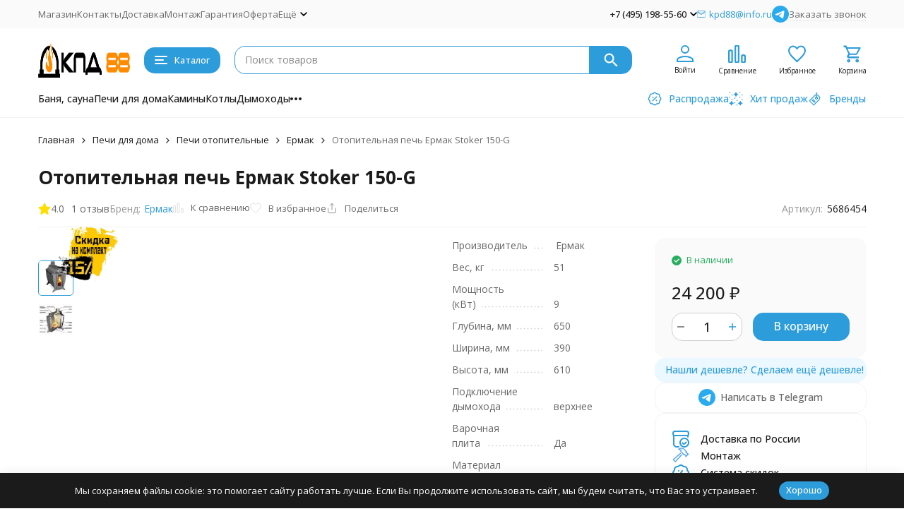

--- FILE ---
content_type: text/html; charset=utf-8
request_url: https://kpd88.ru/otopitelnaya-pech-yermak-stoker-150-c/
body_size: 37115
content:
<!DOCTYPE html><html lang="ru"><head prefix="og: http://ogp.me/ns# fb: http://ogp.me/ns/fb# product: http://ogp.me/ns/product#"><meta http-equiv="Content-Type" content="text/html; charset=utf-8" /><meta name="viewport" content="width=device-width, initial-scale=1, maximum-scale=1" /><meta http-equiv="x-ua-compatible" content="IE=edge" /><meta name="format-detection" content="telephone=no" /><title>Отопительная печь Ермак Stoker 150-G купить в интернет-магазине Интернет-магазин КПД 88</title><meta name="Description" content="Отопительная печь Ермак Stoker 150-G купить в магазине Интернет-магазин КПД 88 по лучшей цене с доставкой по Москве и Московской области!" /><meta name="Keywords" content="​Отопительная печь Ермак Stoker 150-G​" /><meta name="theme-color" content="#2d9cdb"><meta name="msapplication-navbutton-color" content="#2d9cdb" /><link rel="icon" href="/favicon.ico" type="image/x-icon"><style>:root {--primary-color: #2d9cdb;--primary-color-hover: rgb(67,166,223);--primary-color-alpha-5: rgba(45, 156, 219, .5);--dark-color: #0c3c57;--dark-color-alpha-5: rgba(12, 60, 87, .5);--accent-color: rgb(35,143,205);--accent-color-hover: rgb(31,127,183);--light-color: #ebf8ff;--light-color-hover: rgb(209,239,255);--pale-color: rgba(235, 248, 255, 0.5);--footer-text-color: white;--price-with-compare-color: #ff3131;--container-width: 1485px;--max-container-width: 1485px;--subcategories-columns-count: 4;--products-thumbs-columns-count: 4;--inputs-buttons-border-radius: 15px;--header-bottom-bar-bg-color: #2d9cdb;--header-bottom-bar-btn-color: rgb(35,143,205);--header-bottom-bar-btn-hover-color: rgb(31,127,183);--header-bottom-bar-text-color: #1B1B1B;--add-to-cart-button-color: #2d9cdb;--add-to-cart-button-color-hover: rgb(67,166,223);--add-to-cart-button-text-color: #ffffff;--add-to-cart-button-text-hover-color: #ffffff;--badge-bestseller-color: #9b51e0;--badge-bestseller-text-color: #ffffff;--badge-new-color: #27ae60;--badge-new-text-color: #ffffff;--badge-discount-color: #ff3131;--badge-discount-text-color: #ffffff;--font-family: 'Open Sans', 'Nunito Sans', sans-serif;--counter-padding: 2px 2px 1px;--home-slider-height: 430px;--home-slider-height-adaptive-ratio: 0.22395833333333;--home-slider-height-s-adaptive-ratio: 0.44605809128631;@media (min-width: 1200px) {--home-slider-height-s-adaptive-ratio: 0.38738738738739;}--home-slider-height-adaptive: 215px;}@media (max-width: 1023px) {body:not(.page__d) .r-hidden-md {display: none !important;}}@media (max-width: 1502px) {:root {--container-width: calc(100vw - 17px);--max-container-width: calc(100vw - 17px);}}</style><link href="https://fonts.googleapis.com/css2?family=Nunito+Sans:ital,wght@0,300;0,400;0,500;0,700;1,300;1,400;1,500;1,700&family=Open+Sans:ital,wght@0,300;0,400;0,500;0,700;1,300;1,400;1,500;1,700&amp;display=swap&amp;subset=cyrilic,latin-ext" rel="stylesheet" /><link href="/wa-data/public/shop/themes/megashop3/css/megashop.vendors.min.css?v=1.4.2.10" rel="stylesheet" /><link href="/wa-data/public/shop/themes/megashop3/css/megashop.common.min.css?v=1.4.2.10" rel="stylesheet" /><link href="/wa-data/public/shop/themes/megashop3/css/megashop.login.min.css?v=1.4.2.10" rel="stylesheet" /><link href="/wa-data/public/shop/themes/megashop3/css/megashop.app.blog.min.css?v=1.4.2.10" rel="stylesheet" /><link href="/wa-data/public/shop/themes/megashop3/css/megashop.app.shop.min.css?v=1.4.2.10" rel="stylesheet" /><link href="/wa-data/public/shop/themes/megashop3/css/megashop.plugin.shop-autobadge.min.css?v=1.4.2.10" rel="stylesheet" /><link href="/wa-data/public/shop/themes/megashop3/css/megashop.plugin.shop-bestprice.min.css?v=1.4.2.10" rel="stylesheet" /><link href="/wa-data/public/shop/themes/megashop3/css/megashop.plugin.shop-buy1click2.min.css?v=1.4.2.10" rel="stylesheet" /><link href="/wa-data/public/shop/themes/megashop3/css/megashop.plugin.shop-dp.min.css?v=1.4.2.10" rel="stylesheet" /><link href="/wa-data/public/shop/themes/megashop3/css/megashop.plugin.shop-flexdiscount.min.css?v=1.4.2.10" rel="stylesheet" /><link href="/wa-data/public/shop/themes/megashop3/css/megashop.plugin.shop-ordercall.min.css?v=1.4.2.10" rel="stylesheet" /><link href="/wa-data/public/shop/themes/megashop3/css/megashop.plugin.shop-seofilter.min.css?v=1.4.2.10" rel="stylesheet" /><link href="/wa-data/public/shop/themes/megashop3/css/megashop.shop.product.min.css?v=1.4.2.10" rel="stylesheet" /><link href="https://kpd88.ru/wa-apps/shop/plugins/brand/css/frontend_nav.css" rel="stylesheet">
<link href="/wa-data/public/shop/plugins/bestprice/css/frontend_692e31f856439.css" rel="stylesheet">
<link href="https://kpd88.ru/wa-apps/shop/plugins/brand/css/grouped_brands.css" rel="stylesheet">
<link href="/wa-apps/shop/plugins/autobadge/css/frontend.min.css?1.7.7" rel="stylesheet">
<script src="/wa-data/public/shop/themes/megashop3/js/megashop.head.min.js?v=1.4.2.10"   ></script><script src="/wa-data/public/shop/themes/megashop3/js/megashop.vendors.min.js?v=1.4.2.10" defer  ></script><script src="https://yastatic.net/es5-shims/0.0.2/es5-shims.min.js" defer></script><script src="https://yastatic.net/share2/share.js" defer></script><script src="/wa-data/public/shop/themes/megashop3/js/megashop.min.js?v=1.4.2.10" defer  ></script><script src="/wa-data/public/shop/themes/megashop3/js/megashop.shop.min.js?v=1.4.2.10" defer  ></script><script src="/wa-apps/shop/plugins/bestprice/js/jquery.inputmask.bundle.min.js?v=1.3"></script>
<script src="/wa-apps/shop/plugins/bestprice/js/phone.min.js?v=1.3"></script>
<script src="/wa-data/public/shop/plugins/bestprice/js/frontend_692e31f85676e.js"></script>
<script src="/wa-apps/shop/plugins/autobadge/js/jquerycountdowntimer/jquery.countdownTimer.min.js?1.7.7"></script>
<script src="/wa-apps/shop/plugins/autobadge/js/frontend.min.js?1.7.7"></script>
<script src="/wa-apps/shop/plugins/flexdiscount/js/flexdiscountFrontend.min.js?2025.11.48"></script>
<script src="https://kpd88.ru/wa-apps/shop/plugins/copyright//js/copyright.disable_image_context.js"></script>
<link rel="preload" as="image" href="/wa-data/public/shop/products/48/41/4148/images/1466/1466.589.jpg" imagesrcset="/wa-data/public/shop/products/48/41/4148/images/1466/1466.589@2x.jpg 2x" fetchpriority="high" /><meta property="og:type" content="website">
<meta property="og:title" content="Отопительная печь Ермак Stoker 150-G купить в интернет-магазине Интернет-магазин КПД 88">
<meta property="og:image" content="https://kpd88.ru/wa-data/public/shop/products/48/41/4148/images/1466/1466.750x0.jpg">
<meta property="og:url" content="https://kpd88.ru/otopitelnaya-pech-yermak-stoker-150-c/">
<meta property="product:price:amount" content="24200">
<meta property="product:price:currency" content="RUB">
<meta property="og:description" content="Отопительная печь Ермак Stoker 150-G купить в магазине Интернет-магазин КПД 88 по лучшей цене с доставкой по Москве и Московской области!">
<link rel="icon" href="/favicon.ico?v=1658132014" type="image/x-icon" /><link rel="apple-touch-icon" href="/apple-touch-icon.png?v=1658132037" /><!-- Yandex.Metrika counter -->
<script type="text/javascript" >
    (function (d, w, c) {
        (w[c] = w[c] || []).push(function() {
            try {
                w.yaCounter37399195 = new Ya.Metrika({
                    id:37399195,
                    clickmap:true,
                    trackLinks:true,
                    accurateTrackBounce:true,
                    webvisor:true,
                    trackHash:true
                });
            } catch(e) { }
        });

        var n = d.getElementsByTagName("script")[0],
            s = d.createElement("script"),
            f = function () { n.parentNode.insertBefore(s, n); };
        s.type = "text/javascript";
        s.async = true;
        s.src = "https://mc.yandex.ru/metrika/watch.js";

        if (w.opera == "[object Opera]") {
            d.addEventListener("DOMContentLoaded", f, false);
        } else { f(); }
    })(document, window, "yandex_metrika_callbacks");
</script>
<noscript><div><img src="https://mc.yandex.ru/watch/37399195" style="position:absolute; left:-9999px;" alt="" /></div></noscript>
<!-- /Yandex.Metrika counter -->
<!-- Top100 (Kraken) Widget -->
<span id="top100_widget"></span>
<!-- END Top100 (Kraken) Widget -->


<!-- END Top100 (Kraken) Counter -->
<meta name="yandex-verification" content="8add077662b0aee8" />
<meta name="google-site-verification" content="RB8FUAXQGSRd61TUmfuRI8U0-77lI2DwvsC8D2JPlpU" />

<!-- Rating Mail.ru counter -->
<script type="text/javascript">
var _tmr = window._tmr || (window._tmr = []);
_tmr.push({id: "3186998", type: "pageView", start: (new Date()).getTime()});
(function (d, w, id) {
  if (d.getElementById(id)) return;
  var ts = d.createElement("script"); ts.type = "text/javascript"; ts.async = true; ts.id = id;
  ts.src = "https://top-fwz1.mail.ru/js/code.js";
  var f = function () {var s = d.getElementsByTagName("script")[0]; s.parentNode.insertBefore(ts, s);};
  if (w.opera == "[object Opera]") { d.addEventListener("DOMContentLoaded", f, false); } else { f(); }
})(document, window, "topmailru-code");
</script><noscript><div>
<img src="https://top-fwz1.mail.ru/counter?id=3186998;js=na" style="border:0;position:absolute;left:-9999px;" alt="Top.Mail.Ru" />
</div></noscript>
<!-- //Rating Mail.ru counter -->
<!-- plugin hook: 'frontend_head' --><!-- frontend_head.ordercall-plugin -->    <link rel="stylesheet" href="/wa-apps/shop/plugins/ordercall/css/fonts.css?v=1.20.4" />

<link rel="stylesheet" href="/wa-apps/shop/plugins/ordercall/css/frontend.css?v=1.20.4" />

    <script src="/wa-apps/shop/plugins/ordercall/js/vendors/formstyler.js" defer></script>
<script src="/wa-apps/shop/plugins/ordercall/assets/frontend.bundle.js?v=1.20.4" defer></script>

<script>
    window.shopOrdercallStaticUrl = "\/";
    window.shopOrdercallActionUrl = "https:\/\/kpd88.ru\/ordercall-new-order\/";
    window.shopOrdercallConfig = {"plugin_enable":"1","fixed_9_in_mask":1,"yandex":{"general":{"open":"","send":"","error":"","smart_button_click":"","smart_button_send":"","counter":"37399195"}},"google":[],"form_tag_class":".c-ordercall-button","form_title":"\u0417\u0430\u043a\u0430\u0437\u0430\u0442\u044c \u043e\u0431\u0440\u0430\u0442\u043d\u044b\u0439 \u0437\u0432\u043e\u043d\u043e\u043a","form_text":"<p><br><\/p><p><em><\/em><\/p>","form_fields":[{"title":"\u0418\u043c\u044f","type":"text_name","required":"1","is_unique":"1"},{"title":"E-mail","type":"email","required":"1","is_unique":"1"},{"title":"\u0422\u0435\u043b\u0435\u0444\u043e\u043d","type":"tel","mask":"","required":"1","is_unique":"1"},{"title":"\u0412\u0440\u0435\u043c\u044f \u0434\u043b\u044f \u0437\u0432\u043e\u043d\u043a\u0430","type":"time","before":"08:00","after":"16:00","is_unique":"1"},{"title":"\u041a\u043e\u043c\u043c\u0435\u043d\u0442\u0430\u0440\u0438\u0439","type":"comment","required":"1","is_unique":"1"},{"title":"\u041f\u0440\u043e\u0438\u0437\u0432\u043e\u043b\u044c\u043d\u044b\u0439 \u0442\u0435\u043a\u0441\u0442","type":"text_html","text":"\u041e\u0442\u043f\u0440\u0430\u0432\u043b\u044f\u044f \u0437\u0430\u044f\u0432\u043a\u0443, \u044f \u0441\u043e\u0433\u043b\u0430\u0448\u0430\u044e\u0441\u044c \u043d\u0430 \u043e\u0431\u0440\u0430\u0431\u043e\u0442\u043a\u0443 \u043f\u0435\u0440\u0441\u043e\u043d\u0430\u043b\u044c\u043d\u044b\u0445 \u0434\u0430\u043d\u043d\u044b\u0445 \u0432 \u0441\u043e\u043e\u0442\u0432\u0435\u0442\u0441\u0442\u0432\u0438\u0438 \u0441 <a href=\"\/checkout\/confirmation\/?terms=1---\/\">\u0443\u0441\u043b\u043e\u0432\u0438\u044f\u043c\u0438<\/a>","is_unique":"0"}],"form_topics":[],"form_button":"\u041e\u0442\u043f\u0440\u0430\u0432\u0438\u0442\u044c","form_color_button":"#449d44","form_color_button_opacity":"1","form_color_text":"#ffffff","form_color_text_opacity":"1","form_text_success":"<p>\u0421\u043f\u0430\u0441\u0438\u0431\u043e, \u0437\u0430 \u043e\u0431\u0440\u0430\u0449\u0435\u043d\u0438\u0435 \u0432 \u043d\u0430\u0448\u0443 \u043a\u043e\u043c\u043f\u0430\u043d\u0438\u044e.<\/p><p>\u0412 \u0431\u043b\u0438\u0436\u0430\u0439\u0448\u0435\u0435 \u0432\u0440\u0435\u043c\u044f \u043c\u044b \u043e\u0431\u044f\u0437\u0430\u0442\u0435\u043b\u044c\u043d\u043e \u0441\u0432\u044f\u0436\u0435\u043c\u0441\u044f \u0441 \u0412\u0430\u043c\u0438!<\/p>","photo":"","smart_button_mobile_is_enabled":"0","bot_fields":[{"type":"tel","name":"tel","value":"","label":"\u041d\u0435 \u0437\u0430\u043f\u043e\u043b\u043d\u044f\u0442\u044c"},{"type":"text","name":"name","value":"Ordercall","label":"\u041d\u0435 \u0437\u0430\u043f\u043e\u043b\u043d\u044f\u0442\u044c"},{"type":"email","name":"email","value":"","label":"\u041d\u0435 \u0437\u0430\u043f\u043e\u043b\u043d\u044f\u0442\u044c"},{"type":"text","name":"comment","value":"3bae334fa9c026ea7272d3613957cca4","label":"\u041d\u0435 \u0437\u0430\u043f\u043e\u043b\u043d\u044f\u0442\u044c"}],"form_html":"<style>.oc-modal.success .oc-form__result {background: #8cc152;opacity: 1;color: #ffffff;}.oc-modal.success .oc-form__result a {color: #ffffff;}.oc-modal.error .oc-form__result {background: #ed5454;opacity: 1;color: #ffffff;}.oc-modal.success .oc-btn-close{border-color: #ffffff;}.oc-modal.success .oc-modal__close {color: #ffffff;}.oc-modal.error .oc-btn-close{border-color: #ffffff;}.oc-modal.error .oc-btn-close{color: #ffffff;}.jq-checkbox.checked .jq-checkbox__div {background: #449d44;}<\/style><form class=\"oc-light-form\" id=\"oc\" action=\"https:\/\/kpd88.ru\/ordercall-new-order\/\" method=\"post\"><svg width=\"0\" height=\"0\"><defs><path id=\"oc-light-form-checkbox-arrow\"d=\"M 4.5 8.41L 0 3.91L 1.41 2.5L 4.5 5.58L 10.09 0L 11.5 1.41L 4.5 8.41Z\" \/><\/defs><\/svg><div class=\"oc-light-form__result\"><span class=\"oc-light-form__close-button\"><\/span><div class=\"oc-light-form__result-header\"><\/div><div class=\"oc-light-form__result-content\"><\/div><span class=\"oc-btn oc-btn-close\">\u0417\u0430\u043a\u0440\u044b\u0442\u044c<\/span><\/div><div class=\"oc-light-form__content\"><span class=\"oc-light-form__close-button\"><\/span><div class=\"oc-light-form__header\">\u0417\u0430\u043a\u0430\u0437\u0430\u0442\u044c \u043e\u0431\u0440\u0430\u0442\u043d\u044b\u0439 \u0437\u0432\u043e\u043d\u043e\u043a<\/div><div class=\"oc-light-form__text-box\"><div class=\"oc-light-form__text\"><p><br><\/p><p><em><\/em><\/p><\/div><\/div><div class=\"oc-form__field oc-form__field-check\"><input type=\"tel\" class=\"oc-form__control\" name=\"oc_check[tel]\" value=\"\" title=\"\"><label>\u041d\u0435 \u0437\u0430\u043f\u043e\u043b\u043d\u044f\u0442\u044c<\/label><\/div><div class=\"oc-form__field oc-form__field-check\"><input type=\"text\" class=\"oc-form__control\" name=\"oc_check[name]\" value=\"Ordercall\" title=\"\"><label>\u041d\u0435 \u0437\u0430\u043f\u043e\u043b\u043d\u044f\u0442\u044c<\/label><\/div><div class=\"oc-form__field oc-form__field-check\"><input type=\"email\" class=\"oc-form__control\" name=\"oc_check[email]\" value=\"\" title=\"\"><label>\u041d\u0435 \u0437\u0430\u043f\u043e\u043b\u043d\u044f\u0442\u044c<\/label><\/div><div class=\"oc-form__field oc-form__field-check\"><input type=\"text\" class=\"oc-form__control\" name=\"oc_check[comment]\" value=\"3bae334fa9c026ea7272d3613957cca4\" title=\"\"><label>\u041d\u0435 \u0437\u0430\u043f\u043e\u043b\u043d\u044f\u0442\u044c<\/label><\/div><div class=\"oc-light-form__field oc-light-form-field oc-light-form-field_required\"><div class=\"oc-light-form-field__label\">\u0418\u043c\u044f<\/div><div class=\"oc-light-form-field__box\"><input class=\"oc-light-form-input-text oc-light-form-field__input ordercall-insert-name\" type=\"text\" name=\"oc[text_name]\" title=\"\" value=\"\" required=\"required\"><div class=\"oc-light-form-field__error\">\u041e\u0431\u044f\u0437\u0430\u0442\u0435\u043b\u044c\u043d\u043e \u0434\u043b\u044f \u0437\u0430\u043f\u043e\u043b\u043d\u0435\u043d\u0438\u044f<\/div><\/div><\/div><div class=\"oc-light-form__field oc-light-form-field oc-light-form-field_required\"><div class=\"oc-light-form-field__label\">E-mail<\/div><div class=\"oc-light-form-field__box\"><input class=\"oc-light-form-input-text oc-light-form-input-text_fill oc-light-form-field__input ordercall-insert-email\" type=\"email\" name=\"oc[email]\" value=\"\" required=\"required\"><div class=\"oc-light-form-field__error\">\u041e\u0431\u044f\u0437\u0430\u0442\u0435\u043b\u044c\u043d\u043e \u0434\u043b\u044f \u0437\u0430\u043f\u043e\u043b\u043d\u0435\u043d\u0438\u044f<\/div><\/div><\/div><div class=\"oc-light-form__field oc-light-form-field oc-light-form-field_required\"><div class=\"oc-light-form-field__label\">\u0422\u0435\u043b\u0435\u0444\u043e\u043d<\/div><div class=\"oc-light-form-field__box\"><input class=\"oc-light-form-input-text oc-light-form-input-text_fill oc-light-form-field__input ordercall-insert-phone\" type=\"tel\" name=\"oc[tel]\" title=\"\" value=\"\" required=\"required\"><div class=\"oc-light-form-field__error\">\u041e\u0431\u044f\u0437\u0430\u0442\u0435\u043b\u044c\u043d\u043e \u0434\u043b\u044f \u0437\u0430\u043f\u043e\u043b\u043d\u0435\u043d\u0438\u044f<\/div><\/div><\/div><div class=\"oc-light-form__field oc-light-form-field \"><div class=\"oc-light-form-field__label\">\u0412\u0440\u0435\u043c\u044f \u0434\u043b\u044f \u0437\u0432\u043e\u043d\u043a\u0430<\/div><div class=\"oc-light-form-field__box\"><style>.oc-modal .range .ui-slider-range:after {background: #449d44;}.oc-modal .range .ui-slider-handle {background: #449d44;}<\/style><input type=\"hidden\" name=\"oc[time_before]\" title=\"\" value=\"08:00\"><input type=\"hidden\" name=\"oc[time_after]\" title=\"\" value=\"16:00\"><div class=\"range\"><div class=\"range-time-wrapper\"><div class=\"range-time-wrapper__inner\"><div class=\"range-slider\" data-min=\"480\" data-max=\"960\" data-step=\"30\"><\/div><\/div><\/div><span id=\"range-time\" class=\"range-time\"><\/span><div class=\"oc-light-form-time-scale\"><span class=\"oc-light-form-time-scale__item\"><span class=\"oc-light-form-time-scale__item-inner\">8<\/span><\/span><span class=\"oc-light-form-time-scale__item\"><span class=\"oc-light-form-time-scale__item-inner\">9<\/span><\/span><span class=\"oc-light-form-time-scale__item\"><span class=\"oc-light-form-time-scale__item-inner\">10<\/span><\/span><span class=\"oc-light-form-time-scale__item\"><span class=\"oc-light-form-time-scale__item-inner\">11<\/span><\/span><span class=\"oc-light-form-time-scale__item\"><span class=\"oc-light-form-time-scale__item-inner\">12<\/span><\/span><span class=\"oc-light-form-time-scale__item\"><span class=\"oc-light-form-time-scale__item-inner\">13<\/span><\/span><span class=\"oc-light-form-time-scale__item\"><span class=\"oc-light-form-time-scale__item-inner\">14<\/span><\/span><span class=\"oc-light-form-time-scale__item\"><span class=\"oc-light-form-time-scale__item-inner\">15<\/span><\/span><span class=\"oc-light-form-time-scale__item\"><span class=\"oc-light-form-time-scale__item-inner\">16<\/span><\/span><\/div><style type=\"text\/css\">.oc-light-form-time-scale {width: 112.5%;}.oc-light-form-time-scale__item {width: 11.111111111111%;}<\/style><\/div><\/div><\/div><div class=\"oc-light-form__field oc-light-form-field oc-light-form-field_required\"><div class=\"oc-light-form-field__label\">\u041a\u043e\u043c\u043c\u0435\u043d\u0442\u0430\u0440\u0438\u0439<\/div><div class=\"oc-light-form-field__box\"><textarea class=\"oc-light-form-textarea oc-light-form-field__input\" name=\"oc[comment]\" required=\"required\"><\/textarea><div class=\"oc-light-form-field__error\">\u041e\u0431\u044f\u0437\u0430\u0442\u0435\u043b\u044c\u043d\u043e \u0434\u043b\u044f \u0437\u0430\u043f\u043e\u043b\u043d\u0435\u043d\u0438\u044f<\/div><\/div><\/div><div class=\"oc-light-form__field oc-light-form-field\">\u041e\u0442\u043f\u0440\u0430\u0432\u043b\u044f\u044f \u0437\u0430\u044f\u0432\u043a\u0443, \u044f \u0441\u043e\u0433\u043b\u0430\u0448\u0430\u044e\u0441\u044c \u043d\u0430 \u043e\u0431\u0440\u0430\u0431\u043e\u0442\u043a\u0443 \u043f\u0435\u0440\u0441\u043e\u043d\u0430\u043b\u044c\u043d\u044b\u0445 \u0434\u0430\u043d\u043d\u044b\u0445 \u0432 \u0441\u043e\u043e\u0442\u0432\u0435\u0442\u0441\u0442\u0432\u0438\u0438 \u0441 <a href=\"\/checkout\/confirmation\/?terms=1---\/\">\u0443\u0441\u043b\u043e\u0432\u0438\u044f\u043c\u0438<\/a><\/div><button class=\"oc-light-form-button oc-light-form__submit-button\">\u041e\u0442\u043f\u0440\u0430\u0432\u0438\u0442\u044c<\/button><\/div><style>.oc-light-form-button {background: #449d44;color: #ffffff;}.oc-light-form-button:hover {background: #2b842b;}.oc-light-form-input-text:focus,input[type=\"text\"].oc-light-form-input-text:focus,.oc-light-form__captcha .wa-captcha-input:focus,.oc-light-form-select.jq-selectbox .jq-selectbox__search input:focus,.oc-light-form-textarea:focus {border-color: #449d44;}.oc-light-form-select.jq-selectbox .jq-selectbox__dropdown ul li.sel {color: #449d44;}.oc-light-form-select.jq-selectbox.focused .jq-selectbox__select {border-color: #449d44;}.oc-light-form-checkbox.jq-checkbox.checked {border-color: #449d44;}.oc-light-form-checkbox__icon-vector {fill: #449d44 !important;}.oc-light-form_error .oc-light-form__result {background: #ed5454;opacity: 1;color: #ffffff;}.oc-light-form__not-valid-captcha {color: #ed5454;margin-top: 24px;}.oc-light-form_success .oc-light-form__result {background: #8cc152;opacity: 1;color: #ffffff;}.oc-light-form_success .oc-btn-close{border-color: #ffffff;}.oc-light-form__result .oc-light-form__close-button {color: #ffffff;}.oc-light-form_error .oc-btn-close{border-color: #ffffff;}.oc-light-form_error .oc-btn-close{color: #ffffff;}.oc-light-form .ui-slider-range {background: #449d44;}.oc-light-form .ui-slider-handle {border-color: #449d44;}.oc-light-form .ui-slider-handle::before {border-color: #449d44;}<\/style><\/form>","button_html":"","button_bot_hash":"6134fb0833edfddd19db517d21969c49"};
    window.wa_ordercall_userdata = {"wa_captcha":"<div class=\"wa-captcha\">\n    <p>\n        <img class=\"wa-captcha-img\" src=\"\/shop\/captcha.php?rid=176921267469740b021f98b\" alt=\"CAPTCHA\" title=\"\u041e\u0431\u043d\u043e\u0432\u0438\u0442\u044c \u043a\u0430\u043f\u0447\u0443 (CAPTCHA)\">\n        <strong>&rarr;<\/strong>\n        <input type=\"text\" name=\"captcha\" class=\"wa-captcha-input\" autocomplete=\"off\">\n    <\/p>\n    <p>\n        <a href=\"#\" class=\"wa-captcha-refresh\">\u041e\u0431\u043d\u043e\u0432\u0438\u0442\u044c \u043a\u0430\u043f\u0447\u0443 (CAPTCHA)<\/a>\n    <\/p>\n    <script>\n        $(function () {\n            $('div.wa-captcha .wa-captcha-img').on('load', function () {\n                $(window).trigger('wa_captcha_loaded');\n            });\n\n            $('div.wa-captcha .wa-captcha-refresh, div.wa-captcha .wa-captcha-img').click(function () {\n                var $wrapper = $(this).parents('div.wa-captcha'),\n                    $input = $wrapper.find('.wa-captcha-input'),\n                    $img = $wrapper.find('.wa-captcha-img'),\n                    src = $img.attr('src');\n\n                if ($img.length) {\n                    $img.attr('src', src.replace(\/\\?.*$\/, '?rid=' + Math.random()));\n                    $img.one('load', function () {\n                        $(window).trigger('wa_captcha_loaded');\n                        $input.val('').focus();\n                    });\n                }\n\n                return false;\n            });\n        });\n    <\/script>\n<\/div>\n","wa_user_name":false,"wa_user_phone":"","wa_user_email":""};
</script>
<!-- frontend_head.seofilter-plugin --><!-- frontend_head.autobadge-plugin --><script>(function($){$(function(){$.autobadgeFrontend.init({update:'/autobadge/update/',forceParentVisible:'',delayLoading:'',delayLoadingAjax:'1',forceParentRelative:'1',showLoader:'1'});});})(jQuery);</script><!-- frontend_head.flexdiscount-plugin --><style>i.icon16-flexdiscount.loading{background-image:url(https://kpd88.ru/wa-apps/shop/plugins/flexdiscount/img/loading16.gif)}i.flexdiscount-big-loading{background:url(https://kpd88.ru/wa-apps/shop/plugins/flexdiscount/img/loading.gif) no-repeat}.fl-is-loading > * { opacity: 0.3; }.fl-is-loading { position:relative }.fl-is-loading:after{ position:absolute; top:0;left:0;content:"";width:100%;height:100%; background:url(https://kpd88.ru/wa-apps/shop/plugins/flexdiscount/img/loader2.gif) center center no-repeat}.fl-loader-2:after{ position:absolute; top:0;left:0;content:"";width:100%;height:100%; background:url(/wa-content/img/loading16.gif) center center no-repeat}i.icon16-flexdiscount{background-repeat:no-repeat;height:16px;width:16px;display:inline-block;text-indent:-9999px;text-decoration:none!important;vertical-align:top;margin:-.1em .25em 0 0}i.flexdiscount-big-loading{display:inline-block;width:32px;height:32px;margin:15px 0}.flexdiscount-coup-del-block,.flexdiscount-loader{display:none}.align-center{text-align:center}.flexdiscount-coup-result,.flexdiscount-form,.flexdiscount-price-block,.flexdiscount-user-affiliate,.flexdiscount-user-discounts{margin:10px 0}.flexdiscount-coup-result{color:green}.flexdiscount-coup-result.flexdiscount-error{color:red}.flexdiscount-max-affiliate,.flexdiscount-max-discount{font-size:1.5em;color:#c03;font-weight:600}.flexdiscount-coupon-delete:before{content:'x';padding:5px;-webkit-border-radius:50%;-moz-border-radius:50%;border-radius:50%;border:2px solid red;width:.5em;height:.5em;display:inline-block;text-align:center;line-height:.5em;margin-right:5px;font-size:1.3em;color:red;font-weight:700;vertical-align:middle}.flexdiscount-price-block{display:inline-block}.flexdiscount-product-discount{display:table}.flexdiscount-my-content>div{padding:10px}.flexdiscount-discounts-affiliate{color:#c03;background:#fff4b4;padding:5px 10px;border-radius:20px}/***********************
 *
 * ru: Блок Доступных скидок и бонусов
 * en: Available discount and bonuses
 *
************************/

/**
* Обертка
* Wrap
*/
.flexdiscount-available-discount { }
/**
* Блок вывода Доступных скидок и бонусов
* Available discount and bonuses
*/
.flexdiscount-alldiscounts { clear: none; background-color: #FFFFFF; border: 1px solid #DDDDDD; -webkit-border-radius: 4px; -moz-border-radius: 4px; border-radius: 4px; margin: 10px 0; }
/**
* Шапка
* Header block
*/
.flexdiscount-alldiscounts-heading { background: #fff4b4; text-transform: uppercase; -webkit-border-top-left-radius: 3px; -moz-border-top-left-radius: 3px; border-top-left-radius: 3px; -webkit-border-top-right-radius: 3px; -moz-border-top-right-radius: 3px; border-top-right-radius: 3px; padding: 10px 15px;}
/**
* Заголовок шапки
* Header text
*/
.flexdiscount-alldiscounts-heading .h3 { font-size: 14px; margin: 0; padding: 0; color: #444;}
/**
* Внутренний отступ основной части
* Padding of the block body
*/
.flexdiscount-alldiscounts-body, .flexdiscount-alldiscounts .flexdiscount-body { padding: 15px; }
/*
* Ширина таблицы
* Width table
*/
.flexdiscount-alldiscounts table { width: 100%; }
/*
* Внешний отступ неупорядоченных списков
* Margin of unordered lists
*/
.flexdiscount-alldiscounts ul { margin: 0; }
/*
* Стили таблицы
* Table styles
*/
.flexdiscount-alldiscounts .flexdiscount-table { border-left: 1px solid #000; border-top: 1px solid #000; width: 100%; margin: 0; }
/*
* Стили заголовков и ячеек таблицы
* Table cells styles
*/
.flexdiscount-alldiscounts .flexdiscount-table td, .flexdiscount-alldiscounts .flexdiscount-table th { color: #000; border: 1px solid #000; padding: 5px; }
.fl-discount-skus { margin-bottom: 10px; }
tr.fl-discount-skus td { padding: 10px 5px; }

/***********************
 *
 * ru: Блок Действующих скидок и бонусов
 * en: Product active discounts and bonuses
 *
************************/

/**
* Обертка
* Wrap
*/
.flexdiscount-product-discount { display: table; }
/**
* Блок вывода Действующих скидок и бонусов
* Product active discounts and bonuses block
*/
.flexdiscount-pd-block { background-color: #FFFFFF; border: 1px solid #DDDDDD; -webkit-border-radius: 4px; -moz-border-radius: 4px; border-radius: 4px; margin: 10px 0; }
/**
* Шапка
* Header block
*/
.flexdiscount-pd-block .flexdiscount-heading, #yourshop .flexdiscount-pd-block .flexdiscount-heading { background: #163bdb; text-transform: uppercase; border-color: #DDDDDD; color: #333333; -webkit-border-top-left-radius: 3px; -moz-border-top-left-radius: 3px; border-top-left-radius: 3px; -webkit-border-top-right-radius: 3px; -moz-border-top-right-radius: 3px; border-top-right-radius: 3px; padding: 10px 15px;}
/**
* Заголовок шапки
* Header text
*/
.flexdiscount-pd-block .flexdiscount-heading .h3 { font-size: 14px; margin: 0; padding: 0; color: #fff;}
/**
* Внутренний отступ основной части
* Padding of the block body
*/
.flexdiscount-pd-block .flexdiscount-body { padding: 15px; }
/*
* Внешний отступ неупорядоченных списков
* Margin of unordered lists
*/
.flexdiscount-pd-block ul { margin: 0; }
/*
* Стили таблицы
* Table styles
*/
.flexdiscount-pd-block .flexdiscount-table { border-left: 1px solid #000; border-top: 1px solid #000; width: 100%; margin: 0; }
/*
* Стили заголовков и ячеек таблицы
* Table cells styles
*/
.flexdiscount-pd-block .flexdiscount-table td, .flexdiscount-pd-block .flexdiscount-table th { color: #000; border: 1px solid #000; padding: 5px; }

/***********************
 *
 * ru: Активные скидок и бонусов
 * en: Active discounts and bonuses block
 *
************************/

/**
* Обертка
* Wrap
*/
.flexdiscount-user-discounts { }
/**
* Блок вывода активных скидок и бонусов
* Active discounts and bonuses block
*/
.flexdiscount-discounts { clear: both; overflow: hidden; background-color: #FFFFFF; border: 1px solid #ddd; margin: 10px 0; }
/**
* Шапка
* Header block
*/
.flexdiscount-discounts-heading { background: #eee; text-transform: uppercase; color: #333333; padding: 10px 15px; }
/**
* Заголовок шапки
* Header text
*/
.flexdiscount-discounts-heading .h3 { font-size: 14px; margin: 0; color: #444; }
/**
* Внутренний отступ основной части
* Padding of the block body
*/
.flexdiscount-discounts-body { padding: 0; }
/*
* Ширина таблицы
* Width table
*/
.flexdiscount-discounts table { width: 100%; }
/*
* Стили неупорядоченных списков
* Styles of unordered lists
*/
.flexdiscount-discounts-body ul { list-style: none; padding: 0; margin: 0; }
.flexdiscount-discounts-body li { padding: 10px 15px; background-color: #fefce3; margin: 5px 0; }
/*
* Стили для размера скидки
* Styles for discount
*/
.flexdiscount-discounts-price { color: #e8385c; display: inline-block; }

/***********************
 *
 * ru: Дополнительная форма ввода купонов
 * en: Additional coupon form
 *
************************/

/*
* Цвет сообщения о успешно введенном купоне
* Message color about successfully entered coupon
*/
.flexdiscount-coup-result { color: green; }
/*
* Цвет сообщения о неверно введенном купоне
* Message color about incorrectly entered coupon
*/
.flexdiscount-coup-result.flexdiscount-error { color: #ff0000; }
/**
* Крестик удаления купона
* Delete coupon cross
*/
.flexdiscount-coupon-delete:before { content: 'x'; padding: 5px; -webkit-border-radius: 50%; -moz-border-radius: 50%; border-radius: 50%; border: 2px solid #ff0000; width: .5em; height: .5em; display: inline-block; text-align: center; line-height: .5em; margin-right: 5px; font-size: 1.3em; color: #ff0000; font-weight: bold; vertical-align: middle; }

/***********************
 *
 * ru: Блок правил запрета
 * en: Deny discounts block
 *
************************/

/**
* Обертка
* Wrap
*/
.flexdiscount-deny-discount { }
/**
* Блок вывода правил запрета
* Deny discounts block
*/
.flexdiscount-denydiscounts { clear: none; background-color: #FFFFFF; border: 1px solid #DDDDDD; -webkit-border-radius: 4px; -moz-border-radius: 4px; border-radius: 4px; margin: 10px 0; }
/**
* Шапка
* Header block
*/
.flexdiscount-denydiscounts-heading { background: #ff0000; text-transform: uppercase; -webkit-border-top-left-radius: 3px; -moz-border-top-left-radius: 3px; border-top-left-radius: 3px; -webkit-border-top-right-radius: 3px; -moz-border-top-right-radius: 3px; border-top-right-radius: 3px; padding: 10px 15px;}
/**
* Заголовок шапки
* Header text
*/
.flexdiscount-denydiscounts-heading .h3 { font-size: 14px; margin: 0; padding: 0; color: #fff;}
/**
* Внутренний отступ основной части
* Padding of the block body
*/
.flexdiscount-denydiscounts-body, .flexdiscount-denydiscounts .flexdiscount-body { padding: 15px; }
/*
* Ширина таблицы
* Width table
*/
.flexdiscount-denydiscounts table { width: 100%; }
/*
* Внешний отступ неупорядоченных списков
* Margin of unordered lists
*/
.flexdiscount-denydiscounts ul { margin: 0; }
/*
* Стили таблицы
* Table styles
*/
.flexdiscount-denydiscounts .flexdiscount-table { border-left: 1px solid #000; border-top: 1px solid #000; width: 100%; margin: 0; }
/*
* Стили заголовков и ячеек таблицы
* Table cells styles
*/
.flexdiscount-denydiscounts .flexdiscount-table td, .flexdiscount-denydiscounts .flexdiscount-table th { color: #000; border: 1px solid #000; padding: 5px; }

/***********************
 *
 * ru: Блок цены со скидкой
 * en: Block of price with discount
 *
************************/

/*
* Обертка
* Wrap
*/
.flexdiscount-price-block { display: inline-block; }

/***********************
 *
 * ru: Скидки в личном кабинете
 * en: Discounts in customer account
 *
************************/

/*
* Обертка
* Wrap
*/
.flexdiscount-my-content > div { padding: 10px; }

/***********************
 *
 * ru: Остальные стили
 * en: Other styles
 *
************************/

/*
* Бонусы
* Bonuses
*/
.flexdiscount-discounts-affiliate { color: #c03; background: #fff4b4; padding: 5px 10px; border-radius: 20px; }
/**
* Максимальное значение скидок и бонусов в блоках Доступных и Действующих скидок
* Maximum value of discount and bonuses in Available discounts block and Product discounts block
*/
.flexdiscount-max-discount, .flexdiscount-max-affiliate { font-size: 1.3em; color: #c03; font-weight: 600; }</style><script>$(function() {$.flexdiscountFrontend = new FlexdiscountPluginFrontend({urls: {couponAddUrl: '/flexdiscount/couponAdd/',updateDiscountUrl: '/flexdiscount/update/',refreshCartUrl: '/flexdiscount/cartUpdate/',deleteUrl: '/flexdiscount/couponDelete/',cartSaveUrl: {shop: '/cart/save/',plugin: '/my/'},cartDeleteUrl: {shop: '/cart/delete/',plugin: '/my/'},cartAddUrl: {shop: '/cart/add/',plugin: '/my/'}},updateInfoblocks: 0,hideDefaultAffiliateBlock: '',ss8forceUpdate: '0',addAffiliateBlock: 1,loaderType: 'loader1',locale: 'ru_RU',settings: {"enable_frontend_cart_hook":0},ss8UpdateAfterPayment: 0,shopVersion: '9.4.3.70'});});</script><!-- frontend_head.salesku-plugin --><link href="/wa-apps/shop/plugins/salesku/css/saleskuFrontend.css" rel="stylesheet" type="text/css"><script type="text/javascript" src="/wa-apps/shop/plugins/salesku/js/saleskuPluginProductsPool.min.js"></script><script type="text/javascript" src="/wa-apps/shop/plugins/salesku/js/saleskuPluginProduct.min.js"></script><script>$.saleskuPluginProductsPool.setSettings({"debug":"0","smart_sku_class_grey":"salesku_plugin-feature-grey","smart_sku_class_hide":"salesku_plugin-feature-hide","related_sku":"0"})</script><!-- frontend_head.supercache-plugin --><script>window.supercache_config = {"url_get_user_id_controller":"https:\/\/kpd88.ru\/supercache-getuserid\/","url_get_site_block_controller":"https:\/\/kpd88.ru\/supercache-get-site-block\/"};</script><script src="https://kpd88.ru/wa-apps/shop/plugins/supercache/js/supercache-tools.js"></script></head><body class="page page_buy1click2 page_ordercall page_dp page_flexdiscount page_bestprice"><div class="microdata"><div itemscope itemtype="http://schema.org/WebSite"><link itemprop="url" href="https://kpd88.ru" /><form itemprop="potentialAction" itemscope itemtype="http://schema.org/SearchAction"><meta itemprop="target" content="https://kpd88.ru/search/?query={query}" /><input itemprop="query-input" type="text" name="query" /><input type="submit" /></form></div></div><div class="microdata"><div itemscope itemtype="http://schema.org/Organization"><link itemprop="url" href="https://kpd88.ru" /><meta itemprop="name" content="kpd88" /><meta itemprop="address" content="Москва, МКАД, 41-й километр, 4, стр. 22, &quot;Славянский Мир&quot;, Г15/2" /><meta itemprop="telephone" content="+7 (495) 198-55-60" /><div itemprop="logo" itemscope itemtype="http://schema.org/ImageObject"><link itemprop="image" href="/wa-data/public/shop/themes/megashop3/img/logo.jpg?v1763598735" /><link itemprop="contentUrl" href="/wa-data/public/shop/themes/megashop3/img/logo.jpg?v1763598735" /></div></div></div><div class="index"><div class="header-overlay"></div><div class="index__wrapper"><header class="index__header"><div class="header header_with-border r-hidden-md"><div class="header__top-bar"><div class="header-top-bar"><div class="container"><div class="header-top-bar__container"><!-- plugin hook: 'frontend_header' --><nav class="header-top-bar__container-nav"><ul class="header-top-bar-links"><li class="header-top-bar-links__item" data-key="0"><a class="link link_style_alt-gray" href="/" >Магазин</a></li><li class="header-top-bar-links__item" data-key="1"><a class="link link_style_alt-gray" href="/new-page/" >Контакты</a></li><li class="header-top-bar-links__item" data-key="2"><a class="link link_style_alt-gray" href="/dostavka-i-oplata/" >Доставка</a></li><li class="header-top-bar-links__item" data-key="3"><a class="link link_style_alt-gray" href="/montazh/" >Монтаж</a></li><li class="header-top-bar-links__item" data-key="4"><a class="link link_style_alt-gray" href="/guarantee/" >Гарантия</a></li><li class="header-top-bar-links__item" data-key="5"><a class="link link_style_alt-gray" href="/oferta/" >Оферта</a></li><li class="header-top-bar-links__item" ><div class="dropdown"><span class="pseudo-link-box pseudo-link-box_style_alt-gray  pseudo-link-box_link"><span class="icon-box icon-box_size_s"><span class="icon-box__content"><span class="pseudo-link-box__link">Ещё</span></span><span class="icon-box__icon"><svg class="svg-icon pseudo-link-box__icon dropdown__icon"width="10" height="6"  ><use xlink:href="/wa-data/public/shop/themes/megashop3/svg/icon.sprite.svg?v=1.4.2.10#arrow-bottom"></use></svg></span></span></span><div class="dropdown__dropdown"><div class="dropdown-links"><div class="dropdown-links__item" data-key="0" style="display: none;"><a class="link link_style_alt-gray dropdown-links__link" href="/" >Магазин</a></div><div class="dropdown-links__item" data-key="1" style="display: none;"><a class="link link_style_alt-gray dropdown-links__link" href="/new-page/" >Контакты</a></div><div class="dropdown-links__item" data-key="2" style="display: none;"><a class="link link_style_alt-gray dropdown-links__link" href="/dostavka-i-oplata/" >Доставка</a></div><div class="dropdown-links__item" data-key="3" style="display: none;"><a class="link link_style_alt-gray dropdown-links__link" href="/montazh/" >Монтаж</a></div><div class="dropdown-links__item" data-key="4" style="display: none;"><a class="link link_style_alt-gray dropdown-links__link" href="/guarantee/" >Гарантия</a></div><div class="dropdown-links__item" data-key="5" style="display: none;"><a class="link link_style_alt-gray dropdown-links__link" href="/oferta/" >Оферта</a></div><div class="dropdown-links__item" data-key="6" ><a class="link link_style_alt-gray dropdown-links__link" href="/blog/" >Блог</a></div></div></div></div></li></ul></nav><div class="header-top-bar__container-contacts"><div class="header-top-bar-contacts"><div class="header-top-bar-contacts__item"><div class="header-top-bar-contacts__phone"><div class="dropdown dropdown_left"><a class="header-top-bar-contacts__phone-link link-box" href="tel:+74951985560"><span class="icon-box icon-box_size_s"><span class="icon-box__content">+7 (495) 198-55-60</span><span class="icon-box__icon"><svg class="svg-icon link-box__icon dropdown_icon"width="10" height="6"  ><use xlink:href="/wa-data/public/shop/themes/megashop3/svg/icon.sprite.svg?v=1.4.2.10#arrow-bottom"></use></svg></span></span></a><div class="dropdown__dropdown dropdown__dropdown_left-arrow"><div class="dropdown-links dropdown-links_separated header-top-bar-contacts__dropdown"><div class="dropdown-links__item header-top-bar-contacts__dropdown-item"><div class="header-top-bar-contacts__dropdown-phone"><a class="link link_style_alt-gray" href="tel:"></a></div><div class="header-top-bar-contacts__dropdown-text">Работаем с 10:00-19:00</div></div><div class="dropdown-links__item header-top-bar-contacts__dropdown-item"><div class="header-top-bar-contacts__dropdown-title">Режим работы:</div><div class="header-top-bar-contacts__dropdown-text">            Пн-Вс, с 09:00-19:00
        
    </div></div><div class="dropdown-links__item header-top-bar-contacts__dropdown-item"><div class="header-top-bar-contacts__dropdown-title">Адрес:</div><div class="header-top-bar-contacts__dropdown-text">Москва, МКАД, 41-й километр, 4, стр. 22, "Славянский Мир", Г15/2</div></div><div class="dropdown-links__item header-top-bar-contacts__dropdown-item"><div class="header-top-bar-contacts__dropdown-title">Email:</div><div class="header-top-bar-contacts__dropdown-text"><a class="link" href="mailto:kpd88@info.ru">kpd88@info.ru</a></div></div><div class="dropdown-links__item header-top-bar-contacts__dropdown-item"><div class="header-top-bar-contacts__dropdown-title">Соцсети и мессенджеры:</div><div class="header-top-bar-contacts__dropdown-text"><div class="messengers"><div class="messengers__messenger"><a class="image-box" href="https://t.me/kpd88ru" target="_blank" data-analytic-click="telegram"><svg class="svg-icon "width="24" height="24"  ><use xlink:href="/wa-data/public/shop/themes/megashop3/svg/icon.sprite.svg?v=1.4.2.10#telegram"></use></svg></a></div></div></div></div></div></div></div></div></div><div class="header-top-bar-contacts__item header-top-bar-contacts__item_email"><a class="link-box" href="mailto:kpd88@info.ru"><span class="icon-box icon-box_size_s"><span class="icon-box__icon"><svg class="svg-icon header-top-bar-contacts__icon header-top-bar-contacts__icon_mail link-box__icon"width="12" height="10" fill="transparent" stroke="currentColor"><use xlink:href="/wa-data/public/shop/themes/megashop3/svg/icon.sprite.svg?v=1.4.2.10#mail"></use></svg></span><span class="icon-box__content"><span class="link-box__link">kpd88@info.ru</span></span></span></a></div><div class="header-top-bar-contacts__item header-top-bar-contacts__item_messengers"><div class="messengers"><div class="messengers__messenger tooltip"><a class="image-box" href="https://t.me/kpd88ru" data-analytic-click="telegram"><img class="svg-icon svg-icon_img " src="/wa-data/public/shop/themes/megashop3/svg/icon.sprite.svg?v=1.4.2.10#telegram" width="24" height="24"/></a><span class="tooltip__content tooltip__content_bottom">Написать в <br/>Telegram</span></div></div></div><div class="header-top-bar-contacts__item"><a class="pseudo-link pseudo-link_style_alt-gray ordercall-button call-back-button">Заказать звонок</a></div></div></div></div></div></div></div><div class="header__middle-bar"><div class="header-middle-bar "><div class="container"><div class="header-middle-bar__container"><div class="header-middle-bar__container-logo header-middle-bar__container-logo_padding-right"><a class="image-box image-box_contain" href="/"><img class="header-middle-bar__logo" width="250px" height="50px" src="/wa-data/public/shop/themes/megashop3/img/logo.jpg?v1763598735" alt="kpd88" /></a></div><div class="header-middle-bar__container-main"><div class="header-middle-bar-shop"><div class="header-middle-bar-shop__catalog-container"><span class="button header-middle-bar-shop-catalog-button catalog-dropdown-button" data-trigger_type="click"><span class="icon-box icon-box_size_l"><span class="icon-box__icon"><div class="burger-icon" style="width:18px;height:12px"><div class="burger-icon__box"><div class="burger-icon__inner"></div></div></div></span><span class="icon-box__content">Каталог</span></span></span></div><div class="header-middle-bar-shop__search-container"><form class="input-search input-search_size_l " action="/search/" data-autocomplete="1"><div class="input-search__input-container"><input class="input-search__input input-text input-text_size_s input-text_fill" name="query" placeholder="Поиск товаров" value="" autocomplete="off" /></div><div class="input-search__button-container"><button class="input-search__button button"><svg class="svg-icon "width="20" height="20" fill="currentColor" ><use xlink:href="/wa-data/public/shop/themes/megashop3/svg/icon.sprite.svg?v=1.4.2.10#search"></use></svg></button></div></form></div><div class="header-middle-bar-shop__links-container"><div class="header-middle-bar-shop-links header-middle-bar-shop-links_size_s"><div class="header-middle-bar-shop-links__item"><a class="link-box link-box_style_light login-link" href="/login/" title="Мой профиль"><span class="icon-box icon-box_size_l icon-box_col"><span class="icon-box__icon"><span class="header-middle-bar-shop-links__user-image image-box"><svg class="svg-icon link-box__icon"width="25" height="25" fill="none" ><use xlink:href="/wa-data/public/shop/themes/megashop3/svg/icon.sprite.svg?v=1.4.2.10#user"></use></svg></span></span><span class="icon-box__content"><span class="link-box__link link-box__link_black">Войти</span></span></span></a></div><div class="header-middle-bar-shop-links__item"><a class="link-box link-box_style_light compare-link" href="/compare/" title="Сравнение"><span class="icon-box icon-box_size_l icon-box_col"><span class="icon-box__icon"><span class="image-box"><span class="counter compare-counter counter_empty">0</span><svg class="svg-icon link-box__icon"width="25" height="25" fill="none"  stroke-width="2"><use xlink:href="/wa-data/public/shop/themes/megashop3/svg/icon.sprite.svg?v=1.4.2.10#compare"></use></svg></span></span><span class="icon-box__content"><span class="link-box__link link-box__link_black">Сравнение</span></span></span></a></div><div class="header-middle-bar-shop-links__item"><a class="link-box link-box_style_light" href="/search/?list=favorite" title="Избранное"><span class="icon-box icon-box_size_l icon-box_col"><span class="icon-box__icon"><span class="image-box"><span class="counter favorite-counter counter_empty">0</span><svg class="svg-icon link-box__icon"width="25" height="25" fill="none"  stroke-width="2"><use xlink:href="/wa-data/public/shop/themes/megashop3/svg/icon.sprite.svg?v=1.4.2.10#favorite"></use></svg></span></span><span class="icon-box__content"><span class="link-box__link link-box__link_black">Избранное</span></span></span></a></div><div class="header-middle-bar-shop-links__item header-middle-bar-shop-links__item_cart"><div class="cart-popup-container"><a class="link-box link-box_style_light" href="/cart/"><span class="icon-box icon-box_size_l icon-box_col"><span class="icon-box__icon"><span class="image-box"><span class="counter cart-counter counter_empty">0</span><svg class="svg-icon link-box__icon"width="25" height="25" fill="none" ><use xlink:href="/wa-data/public/shop/themes/megashop3/svg/icon.sprite.svg?v=1.4.2.10#cart"></use></svg></span></span><span class="icon-box__content"><span class="link-box__link link-box__link_black">Корзина</span></span></span></a><div class="cart-popup-container__popup"></div></div></div></div></div></div></div></div></div></div></div><div class="header__bottom-bar"><div class="header-bottom-bar header-bottom-bar_compact header-bottom-bar_transparent"><div class="container"><div class="header-bottom-bar__container"><nav class="header-bottom-bar__container-links "><ul class="header-bottom-bar-links header-bottom-bar-links_alt header-bottom-bar-links_transparent hide-links-menu" data-is_overlay_enabled="true" data-more-id="bottom-bar"><li class="header-bottom-bar-links__item-container hide-links-menu__item"><div class="header-bottom-bar-links__item"><a class="button button_rect button_fill header-bottom-bar-links__link hide-links-menu__link " href="/category/banya-sauna/" data-category_id="129">Баня, сауна</a></div></li><li class="header-bottom-bar-links__item-container hide-links-menu__item"><div class="header-bottom-bar-links__item"><a class="button button_rect button_fill header-bottom-bar-links__link hide-links-menu__link " href="/category/pechi-dlya-doma/" data-category_id="210">Печи для дома</a></div></li><li class="header-bottom-bar-links__item-container hide-links-menu__item"><div class="header-bottom-bar-links__item"><a class="button button_rect button_fill header-bottom-bar-links__link hide-links-menu__link " href="/category/kaminy/" data-category_id="247">Камины</a></div></li><li class="header-bottom-bar-links__item-container hide-links-menu__item"><div class="header-bottom-bar-links__item"><a class="button button_rect button_fill header-bottom-bar-links__link hide-links-menu__link " href="/category/kotly/" data-category_id="376">Котлы</a></div></li><li class="header-bottom-bar-links__item-container hide-links-menu__item"><div class="header-bottom-bar-links__item"><a class="button button_rect button_fill header-bottom-bar-links__link hide-links-menu__link " href="/category/dymokhody/" data-category_id="290">Дымоходы</a></div></li><li class="header-bottom-bar-links__item-container header-bottom-bar-links__item-container_more hide-links-menu__more-container"><div class="header-bottom-bar-links__item hide-links-menu__more"><span class="catalog-category-button button button_rect button_fill header-bottom-bar-links__link" data-category_id="-1"><svg class="svg-icon "width="16" height="4" fill="currentColor" ><use xlink:href="/wa-data/public/shop/themes/megashop3/svg/icon.sprite.svg?v=1.4.2.10#menu-dots"></use></svg></span></div></li></ul><ul class="header-bottom-bar-links header-bottom-bar-links_alt header-bottom-bar-links_transparent header-bottom-bar-links_additional" data-is_overlay_enabled="true"><li class="header-bottom-bar-links__item-container"><div class="header-bottom-bar-links__item"><a class="header-bottom-bar-links__link header-bottom-bar-links__link_colored button button_rect button_fill" href="http://kpd88.ru/rasproda/ "><span class="icon-box"><span class="icon-box__icon"><svg class="svg-icon "width="20" height="20"  ><use xlink:href="/wa-data/public/shop/themes/megashop3/svg/icon.sprite.svg?v=1.4.2.10#sale"></use></svg></span><span class="icon-box__content">                                        Распродажа 
    </span></span></a></div></li><li class="header-bottom-bar-links__item-container"><div class="header-bottom-bar-links__item"><a class="header-bottom-bar-links__link header-bottom-bar-links__link_colored button button_rect button_fill" href="http://kpd88.ru/new/"><span class="icon-box"><span class="icon-box__icon"><svg class="svg-icon "width="20" height="20"  ><use xlink:href="/wa-data/public/shop/themes/megashop3/svg/icon.sprite.svg?v=1.4.2.10#confeti"></use></svg></span><span class="icon-box__content">                                        Хит продаж 
    </span></span></a></div></li><div class="header-bottom-bar-links__item-container"><div class="header-bottom-bar-links__item"><a class="button button_rect button_fill header-bottom-bar-links__link header-bottom-bar-links__link_colored" href="/brand/"><span class="icon-box"><span class="icon-box__icon"><svg class="svg-icon "width="20" height="20"  ><use xlink:href="/wa-data/public/shop/themes/megashop3/svg/icon.sprite.svg?v=1.4.2.10#tag"></use></svg></span><span class="icon-box__content">Бренды</span></span></a></div></div></ul></nav></div></div></div></div><div class="header__dropdown-bar header__dropdown-bar_compact"><div class="header-dropdown-bar"><div class="container header-dropdown-bar__container"><div class="catalog-dropdown catalog-dropdown_tree" data-is_overlay_enabled="true" data-trigger_type="click"><nav class="catalog-tree catalog-tree_fixed-width"><ul class="catalog-list   " ><li class="catalog-list__item catalog-list__item_has-children" data-category_id="129"><span class="catalog-list__content "><span class="catalog-list__item-image-container"><img class="catalog-list__item-image lazy-image" data-src="/wa-data/public/shop/categories/129/315_little.jpg" alt="Баня, сауна" /></span><span class="catalog-list__item-content-container"><a class="catalog-list__link" href="/category/banya-sauna/">Баня, сауна</a></span><svg class="svg-icon catalog-list__arrow-icon"width="6" height="10" fill="currentColor" ><use xlink:href="/wa-data/public/shop/themes/megashop3/svg/icon.sprite.svg?v=1.4.2.10#arrow-right"></use></svg></span><div class="catalog-list__children-container"><ul class="catalog-list catalog-list_depth_1  " ><li class="catalog-list__item catalog-list__item_has-children" data-category_id="130"><span class="catalog-list__content "><span class="catalog-list__item-content-container"><a class="catalog-list__link" href="/category/banya-sauna/pechi-dlya-bani-i-sauny/">Дровяные печи</a></span><svg class="svg-icon catalog-list__arrow-icon"width="6" height="10" fill="currentColor" ><use xlink:href="/wa-data/public/shop/themes/megashop3/svg/icon.sprite.svg?v=1.4.2.10#arrow-right"></use></svg></span><div class="catalog-list__children-container"><ul class="catalog-list catalog-list_depth_2  " ><li class="catalog-list__item catalog-list__item_has-children" data-category_id="971"><span class="catalog-list__content "><span class="catalog-list__item-content-container"><a class="catalog-list__link" href="/category/banya-sauna/pechi-dlya-bani-i-sauny/bannye-pechi-izistim/">EASYSTEAM</a></span><svg class="svg-icon catalog-list__arrow-icon"width="6" height="10" fill="currentColor" ><use xlink:href="/wa-data/public/shop/themes/megashop3/svg/icon.sprite.svg?v=1.4.2.10#arrow-right"></use></svg></span><div class="catalog-list__children-container"><ul class="catalog-list catalog-list_depth_3  " ><li class="catalog-list__item " data-category_id="975"><span class="catalog-list__content "><span class="catalog-list__item-content-container"><a class="catalog-list__link" href="/category/banya-sauna/pechi-dlya-bani-i-sauny/bannye-pechi-izistim/dopolnitelnoe-oborudovanie-easysteam/">Дополнительное оборудование</a></span></span></li><li class="catalog-list__item " data-category_id="973"><span class="catalog-list__content "><span class="catalog-list__item-content-container"><a class="catalog-list__link" href="/category/banya-sauna/pechi-dlya-bani-i-sauny/bannye-pechi-izistim/pechi-dlya-russkoy-bani-i-sauny/">Печи для русской бани и сауны</a></span></span></li><li class="catalog-list__item catalog-list__item_has-children" data-category_id="972"><span class="catalog-list__content "><span class="catalog-list__item-content-container"><a class="catalog-list__link" href="/category/banya-sauna/pechi-dlya-bani-i-sauny/bannye-pechi-izistim/pechi-dlya-russkoy-bani/">Печи для русской бани</a></span><svg class="svg-icon catalog-list__arrow-icon"width="6" height="10" fill="currentColor" ><use xlink:href="/wa-data/public/shop/themes/megashop3/svg/icon.sprite.svg?v=1.4.2.10#arrow-right"></use></svg></span><div class="catalog-list__children-container"><ul class="catalog-list catalog-list_depth_4  " ><li class="catalog-list__item " data-category_id="979"><span class="catalog-list__content "><span class="catalog-list__item-content-container"><a class="catalog-list__link" href="/category/banya-sauna/pechi-dlya-bani-i-sauny/bannye-pechi-izistim/pechi-dlya-russkoy-bani/seriya-yuzhnaya/">Серия «Южная»</a></span></span></li><li class="catalog-list__item " data-category_id="978"><span class="catalog-list__content "><span class="catalog-list__item-content-container"><a class="catalog-list__link" href="/category/banya-sauna/pechi-dlya-bani-i-sauny/bannye-pechi-izistim/pechi-dlya-russkoy-bani/seriya-gelendzhik/">Серия «Геленджик»</a></span></span></li><li class="catalog-list__item " data-category_id="977"><span class="catalog-list__content "><span class="catalog-list__item-content-container"><a class="catalog-list__link" href="/category/banya-sauna/pechi-dlya-bani-i-sauny/bannye-pechi-izistim/pechi-dlya-russkoy-bani/seriya-sochi/">Серия «Сочи»</a></span></span></li><li class="catalog-list__item " data-category_id="976"><span class="catalog-list__content "><span class="catalog-list__item-content-container"><a class="catalog-list__link" href="/category/banya-sauna/pechi-dlya-bani-i-sauny/bannye-pechi-izistim/pechi-dlya-russkoy-bani/seriya-anapa/">Серия «Анапа»</a></span></span></li></ul></div></li></ul></div></li><li class="catalog-list__item " data-category_id="960"><span class="catalog-list__content "><span class="catalog-list__item-content-container"><a class="catalog-list__link" href="/category/banya-sauna/pechi-dlya-bani-i-sauny/bannye-pechi-meta-bel/">Мета-Бел</a></span></span></li><li class="catalog-list__item catalog-list__item_has-children" data-category_id="131"><span class="catalog-list__content "><span class="catalog-list__item-content-container"><a class="catalog-list__link" href="/category/banya-sauna/pechi-dlya-bani-i-sauny/vezuviy/">Везувий</a></span><svg class="svg-icon catalog-list__arrow-icon"width="6" height="10" fill="currentColor" ><use xlink:href="/wa-data/public/shop/themes/megashop3/svg/icon.sprite.svg?v=1.4.2.10#arrow-right"></use></svg></span><div class="catalog-list__children-container"><ul class="catalog-list catalog-list_depth_3  " ><li class="catalog-list__item catalog-list__item_has-children" data-category_id="132"><span class="catalog-list__content "><span class="catalog-list__item-content-container"><a class="catalog-list__link" href="/category/banya-sauna/pechi-dlya-bani-i-sauny/vezuviy/legenda/">Легенда</a></span><svg class="svg-icon catalog-list__arrow-icon"width="6" height="10" fill="currentColor" ><use xlink:href="/wa-data/public/shop/themes/megashop3/svg/icon.sprite.svg?v=1.4.2.10#arrow-right"></use></svg></span><div class="catalog-list__children-container"><ul class="catalog-list catalog-list_depth_4  " ><li class="catalog-list__item " data-category_id="868"><span class="catalog-list__content "><span class="catalog-list__item-content-container"><a class="catalog-list__link" href="/category/banya-sauna/pechi-dlya-bani-i-sauny/vezuviy/legenda/dlya-parnoy-ot-8-do-18-m3/">Для парной от 8 до 18 м3</a></span></span></li><li class="catalog-list__item " data-category_id="867"><span class="catalog-list__content "><span class="catalog-list__item-content-container"><a class="catalog-list__link" href="/category/banya-sauna/pechi-dlya-bani-i-sauny/vezuviy/legenda/24/">Для парной от 6 до 14 м3</a></span></span></li><li class="catalog-list__item " data-category_id="870"><span class="catalog-list__content "><span class="catalog-list__item-content-container"><a class="catalog-list__link" href="/category/banya-sauna/pechi-dlya-bani-i-sauny/vezuviy/legenda/dlya-parnoy-ot-14-do-30-m3/">Для парной от 14 до 30 м3</a></span></span></li><li class="catalog-list__item " data-category_id="869"><span class="catalog-list__content "><span class="catalog-list__item-content-container"><a class="catalog-list__link" href="/category/banya-sauna/pechi-dlya-bani-i-sauny/vezuviy/legenda/dlya-parnoy-ot-12-do-24-m3/">Для парной от 12 до 24 м3</a></span></span></li></ul></div></li><li class="catalog-list__item " data-category_id="586"><span class="catalog-list__content "><span class="catalog-list__item-content-container"><a class="catalog-list__link" href="/category/banya-sauna/pechi-dlya-bani-i-sauny/vezuviy/sanduny/">Легенда Русский Пар</a></span></span></li><li class="catalog-list__item " data-category_id="138"><span class="catalog-list__content "><span class="catalog-list__item-content-container"><a class="catalog-list__link" href="/category/banya-sauna/pechi-dlya-bani-i-sauny/vezuviy/uragan/">Ураган</a></span></span></li><li class="catalog-list__item " data-category_id="137"><span class="catalog-list__content "><span class="catalog-list__item-content-container"><a class="catalog-list__link" href="/category/banya-sauna/pechi-dlya-bani-i-sauny/vezuviy/skif/">Скиф</a></span></span></li><li class="catalog-list__item " data-category_id="863"><span class="catalog-list__content "><span class="catalog-list__item-content-container"><a class="catalog-list__link" href="/category/banya-sauna/pechi-dlya-bani-i-sauny/vezuviy/sensatsiya-akva/">Сенсация Аква</a></span></span></li><li class="catalog-list__item " data-category_id="136"><span class="catalog-list__content "><span class="catalog-list__item-content-container"><a class="catalog-list__link" href="/category/banya-sauna/pechi-dlya-bani-i-sauny/vezuviy/sensatsiya/">Сенсация</a></span></span></li><li class="catalog-list__item " data-category_id="896"><span class="catalog-list__content "><span class="catalog-list__item-content-container"><a class="catalog-list__link" href="/category/banya-sauna/pechi-dlya-bani-i-sauny/vezuviy/stalnye-pechi-vezuviy-rusich/">Русичъ</a></span></span></li><li class="catalog-list__item " data-category_id="134"><span class="catalog-list__content "><span class="catalog-list__item-content-container"><a class="catalog-list__link" href="/category/banya-sauna/pechi-dlya-bani-i-sauny/vezuviy/optimum/">Оптимум</a></span></span></li><li class="catalog-list__item " data-category_id="696"><span class="catalog-list__content "><span class="catalog-list__item-content-container"><a class="catalog-list__link" href="/category/banya-sauna/pechi-dlya-bani-i-sauny/vezuviy/legenda-retro/">Легенда ретро</a></span></span></li><li class="catalog-list__item " data-category_id="897"><span class="catalog-list__content "><span class="catalog-list__item-content-container"><a class="catalog-list__link" href="/category/banya-sauna/pechi-dlya-bani-i-sauny/vezuviy/stalnye-pechi-vezuviy-lava/">Лава</a></span></span></li></ul></div></li><li class="catalog-list__item catalog-list__item_has-children" data-category_id="596"><span class="catalog-list__content "><span class="catalog-list__item-content-container"><a class="catalog-list__link" href="/category/banya-sauna/pechi-dlya-bani-i-sauny/feringer/">Ферингер</a></span><svg class="svg-icon catalog-list__arrow-icon"width="6" height="10" fill="currentColor" ><use xlink:href="/wa-data/public/shop/themes/megashop3/svg/icon.sprite.svg?v=1.4.2.10#arrow-right"></use></svg></span><div class="catalog-list__children-container"><ul class="catalog-list catalog-list_depth_3  " ><li class="catalog-list__item " data-category_id="612"><span class="catalog-list__content "><span class="catalog-list__item-content-container"><a class="catalog-list__link" href="/category/banya-sauna/pechi-dlya-bani-i-sauny/feringer/seriya-lamel/">Печи в камне Ламель</a></span></span></li><li class="catalog-list__item " data-category_id="597"><span class="catalog-list__content "><span class="catalog-list__item-content-container"><a class="catalog-list__link" href="/category/banya-sauna/pechi-dlya-bani-i-sauny/feringer/seriya-parovye-pechi/">Металлические печи</a></span></span></li></ul></div></li><li class="catalog-list__item catalog-list__item_has-children" data-category_id="164"><span class="catalog-list__content "><span class="catalog-list__item-content-container"><a class="catalog-list__link" href="/category/banya-sauna/pechi-dlya-bani-i-sauny/varvara/">Варвара</a></span><svg class="svg-icon catalog-list__arrow-icon"width="6" height="10" fill="currentColor" ><use xlink:href="/wa-data/public/shop/themes/megashop3/svg/icon.sprite.svg?v=1.4.2.10#arrow-right"></use></svg></span><div class="catalog-list__children-container"><ul class="catalog-list catalog-list_depth_3  " ><li class="catalog-list__item " data-category_id="638"><span class="catalog-list__content "><span class="catalog-list__item-content-container"><a class="catalog-list__link" href="/category/banya-sauna/pechi-dlya-bani-i-sauny/varvara/terma-skazka/">Терма Сказка</a></span></span></li><li class="catalog-list__item " data-category_id="634"><span class="catalog-list__content "><span class="catalog-list__item-content-container"><a class="catalog-list__link" href="/category/banya-sauna/pechi-dlya-bani-i-sauny/varvara/terma-kamenka/">Терма Каменка</a></span></span></li><li class="catalog-list__item " data-category_id="637"><span class="catalog-list__content "><span class="catalog-list__item-content-container"><a class="catalog-list__link" href="/category/banya-sauna/pechi-dlya-bani-i-sauny/varvara/palenitsa/">Паленица</a></span></span></li><li class="catalog-list__item " data-category_id="636"><span class="catalog-list__content "><span class="catalog-list__item-content-container"><a class="catalog-list__link" href="/category/banya-sauna/pechi-dlya-bani-i-sauny/varvara/mini/">Мини</a></span></span></li><li class="catalog-list__item " data-category_id="635"><span class="catalog-list__content "><span class="catalog-list__item-content-container"><a class="catalog-list__link" href="/category/banya-sauna/pechi-dlya-bani-i-sauny/varvara/kamenka/">Каменка</a></span></span></li><li class="catalog-list__item " data-category_id="753"><span class="catalog-list__content "><span class="catalog-list__item-content-container"><a class="catalog-list__link" href="/category/banya-sauna/pechi-dlya-bani-i-sauny/varvara/bermuda/">Бермуда</a></span></span></li></ul></div></li><li class="catalog-list__item catalog-list__item_has-children" data-category_id="874"><span class="catalog-list__content "><span class="catalog-list__item-content-container"><a class="catalog-list__link" href="/category/banya-sauna/pechi-dlya-bani-i-sauny/aston/">Aston</a></span><svg class="svg-icon catalog-list__arrow-icon"width="6" height="10" fill="currentColor" ><use xlink:href="/wa-data/public/shop/themes/megashop3/svg/icon.sprite.svg?v=1.4.2.10#arrow-right"></use></svg></span><div class="catalog-list__children-container"><ul class="catalog-list catalog-list_depth_3  " ><li class="catalog-list__item " data-category_id="948"><span class="catalog-list__content "><span class="catalog-list__item-content-container"><a class="catalog-list__link" href="/category/banya-sauna/pechi-dlya-bani-i-sauny/aston/chugunnye-bannye-pechi-aston/">Чугунные банные печи ASTON</a></span></span></li><li class="catalog-list__item " data-category_id="949"><span class="catalog-list__content "><span class="catalog-list__item-content-container"><a class="catalog-list__link" href="/category/banya-sauna/pechi-dlya-bani-i-sauny/aston/stalnye-bannye-pechi-aston/">Стальные банные печи ASTON</a></span></span></li><li class="catalog-list__item " data-category_id="950"><span class="catalog-list__content "><span class="catalog-list__item-content-container"><a class="catalog-list__link" href="/category/banya-sauna/pechi-dlya-bani-i-sauny/aston/bannye-pechi-iz-nerzhaveyushchey-stali-aston/">Банные печи из нержавеющей стали ASTON</a></span></span></li></ul></div></li><li class="catalog-list__item " data-category_id="918"><span class="catalog-list__content "><span class="catalog-list__item-content-container"><a class="catalog-list__link" href="/category/banya-sauna/pechi-dlya-bani-i-sauny/black-stove/">Black Stove</a></span></span></li><li class="catalog-list__item catalog-list__item_has-children" data-category_id="153"><span class="catalog-list__content "><span class="catalog-list__item-content-container"><a class="catalog-list__link" href="/category/banya-sauna/pechi-dlya-bani-i-sauny/etna/">Etna</a></span><svg class="svg-icon catalog-list__arrow-icon"width="6" height="10" fill="currentColor" ><use xlink:href="/wa-data/public/shop/themes/megashop3/svg/icon.sprite.svg?v=1.4.2.10#arrow-right"></use></svg></span><div class="catalog-list__children-container"><ul class="catalog-list catalog-list_depth_3  " ><li class="catalog-list__item " data-category_id="866"><span class="catalog-list__content "><span class="catalog-list__item-content-container"><a class="catalog-list__link" href="/category/banya-sauna/pechi-dlya-bani-i-sauny/etna/s-otkrytoy-kamenkoy/">С открытой каменкой</a></span></span></li><li class="catalog-list__item " data-category_id="865"><span class="catalog-list__content "><span class="catalog-list__item-content-container"><a class="catalog-list__link" href="/category/banya-sauna/pechi-dlya-bani-i-sauny/etna/s-zakrytoy-kamenkoy/">С закрытой каменкой</a></span></span></li></ul></div></li><li class="catalog-list__item " data-category_id="166"><span class="catalog-list__content "><span class="catalog-list__item-content-container"><a class="catalog-list__link" href="/category/banya-sauna/pechi-dlya-bani-i-sauny/yermak/">Ермак</a></span></span></li><li class="catalog-list__item catalog-list__item_has-children" data-category_id="840"><span class="catalog-list__content "><span class="catalog-list__item-content-container"><a class="catalog-list__link" href="/category/banya-sauna/pechi-dlya-bani-i-sauny/everest/">Эверест</a></span><svg class="svg-icon catalog-list__arrow-icon"width="6" height="10" fill="currentColor" ><use xlink:href="/wa-data/public/shop/themes/megashop3/svg/icon.sprite.svg?v=1.4.2.10#arrow-right"></use></svg></span><div class="catalog-list__children-container"><ul class="catalog-list catalog-list_depth_3  " ><li class="catalog-list__item " data-category_id="957"><span class="catalog-list__content "><span class="catalog-list__item-content-container"><a class="catalog-list__link" href="/category/banya-sauna/pechi-dlya-bani-i-sauny/everest/pechi-dlya-bani-everest-steam-master/">Печи для бани Эверест &quot;Steam Master&quot;</a></span></span></li><li class="catalog-list__item " data-category_id="955"><span class="catalog-list__content "><span class="catalog-list__item-content-container"><a class="catalog-list__link" href="/category/banya-sauna/pechi-dlya-bani-i-sauny/everest/everest-24-lyogkiy-par/">Эверест 24 &quot;Лёгкий Пар&quot;</a></span></span></li><li class="catalog-list__item " data-category_id="697"><span class="catalog-list__content "><span class="catalog-list__item-content-container"><a class="catalog-list__link" href="/category/banya-sauna/pechi-dlya-bani-i-sauny/everest/everest_1/">Эверест &quot;Steam Нeat&quot;</a></span></span></li><li class="catalog-list__item " data-category_id="843"><span class="catalog-list__content "><span class="catalog-list__item-content-container"><a class="catalog-list__link" href="/category/banya-sauna/pechi-dlya-bani-i-sauny/everest/everest-iz-kotlovoy-stali/">Эверест 24</a></span></span></li><li class="catalog-list__item " data-category_id="862"><span class="catalog-list__content "><span class="catalog-list__item-content-container"><a class="catalog-list__link" href="/category/banya-sauna/pechi-dlya-bani-i-sauny/everest/everest-lyogkiy-par-profi-iz-zharoprochnogo-chuguna/">Эверест &quot;Легкий пар Профи&quot;</a></span></span></li><li class="catalog-list__item " data-category_id="842"><span class="catalog-list__content "><span class="catalog-list__item-content-container"><a class="catalog-list__link" href="/category/banya-sauna/pechi-dlya-bani-i-sauny/everest/pechi-iz-chuguna-v-oblitsovke/">Печи в облицовке</a></span></span></li></ul></div></li><li class="catalog-list__item catalog-list__item_has-children" data-category_id="169"><span class="catalog-list__content "><span class="catalog-list__item-content-container"><a class="catalog-list__link" href="/category/banya-sauna/pechi-dlya-bani-i-sauny/teplodar/">Теплодар</a></span><svg class="svg-icon catalog-list__arrow-icon"width="6" height="10" fill="currentColor" ><use xlink:href="/wa-data/public/shop/themes/megashop3/svg/icon.sprite.svg?v=1.4.2.10#arrow-right"></use></svg></span><div class="catalog-list__children-container"><ul class="catalog-list catalog-list_depth_3  " ><li class="catalog-list__item " data-category_id="709"><span class="catalog-list__content "><span class="catalog-list__item-content-container"><a class="catalog-list__link" href="/category/banya-sauna/pechi-dlya-bani-i-sauny/teplodar/siesta/">Сиеста</a></span></span></li><li class="catalog-list__item " data-category_id="707"><span class="catalog-list__content "><span class="catalog-list__item-content-container"><a class="catalog-list__link" href="/category/banya-sauna/pechi-dlya-bani-i-sauny/teplodar/sibirskiy-utes/">Сибирский утес</a></span></span></li><li class="catalog-list__item " data-category_id="703"><span class="catalog-list__content "><span class="catalog-list__item-content-container"><a class="catalog-list__link" href="/category/banya-sauna/pechi-dlya-bani-i-sauny/teplodar/sakhara/">Сахара</a></span></span></li><li class="catalog-list__item " data-category_id="702"><span class="catalog-list__content "><span class="catalog-list__item-content-container"><a class="catalog-list__link" href="/category/banya-sauna/pechi-dlya-bani-i-sauny/teplodar/rus/">Русь</a></span></span></li><li class="catalog-list__item " data-category_id="708"><span class="catalog-list__content "><span class="catalog-list__item-content-container"><a class="catalog-list__link" href="/category/banya-sauna/pechi-dlya-bani-i-sauny/teplodar/kuzbass/">Кузбасс</a></span></span></li><li class="catalog-list__item " data-category_id="704"><span class="catalog-list__content "><span class="catalog-list__item-content-container"><a class="catalog-list__link" href="/category/banya-sauna/pechi-dlya-bani-i-sauny/teplodar/kaskad/">Каскад</a></span></span></li><li class="catalog-list__item " data-category_id="880"><span class="catalog-list__content "><span class="catalog-list__item-content-container"><a class="catalog-list__link" href="/category/banya-sauna/pechi-dlya-bani-i-sauny/teplodar/bylina/">Былина</a></span></span></li></ul></div></li><li class="catalog-list__item catalog-list__item_has-children" data-category_id="171"><span class="catalog-list__content "><span class="catalog-list__item-content-container"><a class="catalog-list__link" href="/category/banya-sauna/pechi-dlya-bani-i-sauny/termofor/">TMF</a></span><svg class="svg-icon catalog-list__arrow-icon"width="6" height="10" fill="currentColor" ><use xlink:href="/wa-data/public/shop/themes/megashop3/svg/icon.sprite.svg?v=1.4.2.10#arrow-right"></use></svg></span><div class="catalog-list__children-container"><ul class="catalog-list catalog-list_depth_3  " ><li class="catalog-list__item catalog-list__item_has-children" data-category_id="182"><span class="catalog-list__content "><span class="catalog-list__item-content-container"><a class="catalog-list__link" href="/category/banya-sauna/pechi-dlya-bani-i-sauny/termofor/sayany/">Саяны</a></span><svg class="svg-icon catalog-list__arrow-icon"width="6" height="10" fill="currentColor" ><use xlink:href="/wa-data/public/shop/themes/megashop3/svg/icon.sprite.svg?v=1.4.2.10#arrow-right"></use></svg></span><div class="catalog-list__children-container"><ul class="catalog-list catalog-list_depth_4  " ><li class="catalog-list__item " data-category_id="819"><span class="catalog-list__content "><span class="catalog-list__item-content-container"><a class="catalog-list__link" href="/category/banya-sauna/pechi-dlya-bani-i-sauny/termofor/sayany/sayany-super-inox/">Саяны Супер Inox</a></span></span></li><li class="catalog-list__item " data-category_id="820"><span class="catalog-list__content "><span class="catalog-list__item-content-container"><a class="catalog-list__link" href="/category/banya-sauna/pechi-dlya-bani-i-sauny/termofor/sayany/sayany-mini/">Саяны Мини</a></span></span></li><li class="catalog-list__item " data-category_id="817"><span class="catalog-list__content "><span class="catalog-list__item-content-container"><a class="catalog-list__link" href="/category/banya-sauna/pechi-dlya-bani-i-sauny/termofor/sayany/sayany-xxl/">Саяны XXL</a></span></span></li><li class="catalog-list__item " data-category_id="818"><span class="catalog-list__content "><span class="catalog-list__item-content-container"><a class="catalog-list__link" href="/category/banya-sauna/pechi-dlya-bani-i-sauny/termofor/sayany/sayany-cast/">Саяны Cast</a></span></span></li><li class="catalog-list__item " data-category_id="823"><span class="catalog-list__content "><span class="catalog-list__item-content-container"><a class="catalog-list__link" href="/category/banya-sauna/pechi-dlya-bani-i-sauny/termofor/sayany/sayany-2-zakrytaya-kamenka/">Саяны 2 (закрытая каменка)</a></span></span></li><li class="catalog-list__item " data-category_id="822"><span class="catalog-list__content "><span class="catalog-list__item-content-container"><a class="catalog-list__link" href="/category/banya-sauna/pechi-dlya-bani-i-sauny/termofor/sayany/sayany-bazovaya-model/">Саяны</a></span></span></li></ul></div></li><li class="catalog-list__item " data-category_id="172"><span class="catalog-list__content "><span class="catalog-list__item-content-container"><a class="catalog-list__link" href="/category/banya-sauna/pechi-dlya-bani-i-sauny/termofor/-osa/">Оса</a></span></span></li><li class="catalog-list__item " data-category_id="180"><span class="catalog-list__content "><span class="catalog-list__item-content-container"><a class="catalog-list__link" href="/category/banya-sauna/pechi-dlya-bani-i-sauny/termofor/kalina/">Калина</a></span></span></li><li class="catalog-list__item " data-category_id="179"><span class="catalog-list__content "><span class="catalog-list__item-content-container"><a class="catalog-list__link" href="/category/banya-sauna/pechi-dlya-bani-i-sauny/termofor/gekla/">Гекла</a></span></span></li><li class="catalog-list__item catalog-list__item_has-children" data-category_id="178"><span class="catalog-list__content "><span class="catalog-list__item-content-container"><a class="catalog-list__link" href="/category/banya-sauna/pechi-dlya-bani-i-sauny/termofor/geyzer/">Гейзер</a></span><svg class="svg-icon catalog-list__arrow-icon"width="6" height="10" fill="currentColor" ><use xlink:href="/wa-data/public/shop/themes/megashop3/svg/icon.sprite.svg?v=1.4.2.10#arrow-right"></use></svg></span><div class="catalog-list__children-container"><ul class="catalog-list catalog-list_depth_4  " ><li class="catalog-list__item " data-category_id="848"><span class="catalog-list__content "><span class="catalog-list__item-content-container"><a class="catalog-list__link" href="/category/banya-sauna/pechi-dlya-bani-i-sauny/termofor/geyzer/geyzer-super-inox/">Гейзер Супер Inox</a></span></span></li><li class="catalog-list__item " data-category_id="847"><span class="catalog-list__content "><span class="catalog-list__item-content-container"><a class="catalog-list__link" href="/category/banya-sauna/pechi-dlya-bani-i-sauny/termofor/geyzer/geyzer-mini/">Гейзер Мини</a></span></span></li><li class="catalog-list__item " data-category_id="849"><span class="catalog-list__content "><span class="catalog-list__item-content-container"><a class="catalog-list__link" href="/category/banya-sauna/pechi-dlya-bani-i-sauny/termofor/geyzer/geyzer-xxl/">Гейзер XXL</a></span></span></li><li class="catalog-list__item " data-category_id="846"><span class="catalog-list__content "><span class="catalog-list__item-content-container"><a class="catalog-list__link" href="/category/banya-sauna/pechi-dlya-bani-i-sauny/termofor/geyzer/geyzer/">Гейзер</a></span></span></li></ul></div></li><li class="catalog-list__item " data-category_id="177"><span class="catalog-list__content "><span class="catalog-list__item-content-container"><a class="catalog-list__link" href="/category/banya-sauna/pechi-dlya-bani-i-sauny/termofor/vitruviya/">Витрувия</a></span></span></li><li class="catalog-list__item " data-category_id="176"><span class="catalog-list__content "><span class="catalog-list__item-content-container"><a class="catalog-list__link" href="/category/banya-sauna/pechi-dlya-bani-i-sauny/termofor/biryusa/">Бирюса</a></span></span></li><li class="catalog-list__item " data-category_id="175"><span class="catalog-list__content "><span class="catalog-list__item-content-container"><a class="catalog-list__link" href="/category/banya-sauna/pechi-dlya-bani-i-sauny/termofor/barrel/">Баррель</a></span></span></li><li class="catalog-list__item " data-category_id="601"><span class="catalog-list__content "><span class="catalog-list__item-content-container"><a class="catalog-list__link" href="/category/banya-sauna/pechi-dlya-bani-i-sauny/termofor/alfa-pangolina/">Альфа Панголина</a></span></span></li></ul></div></li><li class="catalog-list__item " data-category_id="920"><span class="catalog-list__content "><span class="catalog-list__item-content-container"><a class="catalog-list__link" href="/category/banya-sauna/pechi-dlya-bani-i-sauny/eysen/">Eysen</a></span></span></li><li class="catalog-list__item " data-category_id="162"><span class="catalog-list__content "><span class="catalog-list__item-content-container"><a class="catalog-list__link" href="/category/banya-sauna/pechi-dlya-bani-i-sauny/kastor/">Kastor</a></span></span></li><li class="catalog-list__item " data-category_id="161"><span class="catalog-list__content "><span class="catalog-list__item-content-container"><a class="catalog-list__link" href="/category/banya-sauna/pechi-dlya-bani-i-sauny/harvia/">Harvia</a></span></span></li><li class="catalog-list__item catalog-list__item_has-children" data-category_id="648"><span class="catalog-list__content "><span class="catalog-list__item-content-container"><a class="catalog-list__link" href="/category/banya-sauna/pechi-dlya-bani-i-sauny/fireway/">Fireway</a></span><svg class="svg-icon catalog-list__arrow-icon"width="6" height="10" fill="currentColor" ><use xlink:href="/wa-data/public/shop/themes/megashop3/svg/icon.sprite.svg?v=1.4.2.10#arrow-right"></use></svg></span><div class="catalog-list__children-container"><ul class="catalog-list catalog-list_depth_3  " ><li class="catalog-list__item catalog-list__item_has-children" data-category_id="889"><span class="catalog-list__content "><span class="catalog-list__item-content-container"><a class="catalog-list__link" href="/category/banya-sauna/pechi-dlya-bani-i-sauny/fireway/parovar/">Паровар</a></span><svg class="svg-icon catalog-list__arrow-icon"width="6" height="10" fill="currentColor" ><use xlink:href="/wa-data/public/shop/themes/megashop3/svg/icon.sprite.svg?v=1.4.2.10#arrow-right"></use></svg></span><div class="catalog-list__children-container"><ul class="catalog-list catalog-list_depth_4  " ><li class="catalog-list__item " data-category_id="893"><span class="catalog-list__content "><span class="catalog-list__item-content-container"><a class="catalog-list__link" href="/category/banya-sauna/pechi-dlya-bani-i-sauny/fireway/parovar/bannye-pechi-fireway-parovar-dlya-parnoy-ot-14-do-24-m3/">Для парной от 14 до 24 м3</a></span></span></li><li class="catalog-list__item " data-category_id="892"><span class="catalog-list__content "><span class="catalog-list__item-content-container"><a class="catalog-list__link" href="/category/banya-sauna/pechi-dlya-bani-i-sauny/fireway/parovar/bannye-pechi-fireway-parovar-dlya-parnoy-ot-10-do-18-m3/">Для парной от 10 до 18 м3</a></span></span></li></ul></div></li><li class="catalog-list__item " data-category_id="891"><span class="catalog-list__content "><span class="catalog-list__item-content-container"><a class="catalog-list__link" href="/category/banya-sauna/pechi-dlya-bani-i-sauny/fireway/pro-par/">Pro-Пар</a></span></span></li><li class="catalog-list__item " data-category_id="890"><span class="catalog-list__content "><span class="catalog-list__item-content-container"><a class="catalog-list__link" href="/category/banya-sauna/pechi-dlya-bani-i-sauny/fireway/Alma/">Alma</a></span></span></li></ul></div></li></ul></div></li><li class="catalog-list__item catalog-list__item_has-children" data-category_id="205"><span class="catalog-list__content "><span class="catalog-list__item-content-container"><a class="catalog-list__link" href="/category/banya-sauna/elektricheskie-pechi/">Электрические печи</a></span><svg class="svg-icon catalog-list__arrow-icon"width="6" height="10" fill="currentColor" ><use xlink:href="/wa-data/public/shop/themes/megashop3/svg/icon.sprite.svg?v=1.4.2.10#arrow-right"></use></svg></span><div class="catalog-list__children-container"><ul class="catalog-list catalog-list_depth_2  " ><li class="catalog-list__item catalog-list__item_has-children" data-category_id="925"><span class="catalog-list__content "><span class="catalog-list__item-content-container"><a class="catalog-list__link" href="/category/banya-sauna/elektricheskie-pechi/karina/">KARINA</a></span><svg class="svg-icon catalog-list__arrow-icon"width="6" height="10" fill="currentColor" ><use xlink:href="/wa-data/public/shop/themes/megashop3/svg/icon.sprite.svg?v=1.4.2.10#arrow-right"></use></svg></span><div class="catalog-list__children-container"><ul class="catalog-list catalog-list_depth_3  " ><li class="catalog-list__item " data-category_id="963"><span class="catalog-list__content "><span class="catalog-list__item-content-container"><a class="catalog-list__link" href="/category/banya-sauna/elektricheskie-pechi/karina/pulty-karina/">Пульты Karina</a></span></span></li><li class="catalog-list__item catalog-list__item_has-children" data-category_id="926"><span class="catalog-list__content "><span class="catalog-list__item-content-container"><a class="catalog-list__link" href="/category/banya-sauna/elektricheskie-pechi/karina/pechi-s-effektom-russkoy-bani/">Печи с эффектом «Русской бани»</a></span><svg class="svg-icon catalog-list__arrow-icon"width="6" height="10" fill="currentColor" ><use xlink:href="/wa-data/public/shop/themes/megashop3/svg/icon.sprite.svg?v=1.4.2.10#arrow-right"></use></svg></span><div class="catalog-list__children-container"><ul class="catalog-list catalog-list_depth_4  " ><li class="catalog-list__item " data-category_id="964"><span class="catalog-list__content "><span class="catalog-list__item-content-container"><a class="catalog-list__link" href="/category/banya-sauna/elektricheskie-pechi/karina/pechi-s-effektom-russkoy-bani/karina-clio/">KARINA Clio</a></span></span></li><li class="catalog-list__item " data-category_id="940"><span class="catalog-list__content "><span class="catalog-list__item-content-container"><a class="catalog-list__link" href="/category/banya-sauna/elektricheskie-pechi/karina/pechi-s-effektom-russkoy-bani/karina-quadro/">KARINA Quadro</a></span></span></li><li class="catalog-list__item " data-category_id="939"><span class="catalog-list__content "><span class="catalog-list__item-content-container"><a class="catalog-list__link" href="/category/banya-sauna/elektricheskie-pechi/karina/pechi-s-effektom-russkoy-bani/karina-optima-steam/">KARINA Optima Steam</a></span></span></li><li class="catalog-list__item " data-category_id="938"><span class="catalog-list__content "><span class="catalog-list__item-content-container"><a class="catalog-list__link" href="/category/banya-sauna/elektricheskie-pechi/karina/pechi-s-effektom-russkoy-bani/karina-nova/">KARINA Nova</a></span></span></li><li class="catalog-list__item " data-category_id="936"><span class="catalog-list__content "><span class="catalog-list__item-content-container"><a class="catalog-list__link" href="/category/banya-sauna/elektricheskie-pechi/karina/pechi-s-effektom-russkoy-bani/karina-nika/">KARINA Nika</a></span></span></li><li class="catalog-list__item " data-category_id="937"><span class="catalog-list__content "><span class="catalog-list__item-content-container"><a class="catalog-list__link" href="/category/banya-sauna/elektricheskie-pechi/karina/pechi-s-effektom-russkoy-bani/karina-forta/">KARINA Forta</a></span></span></li><li class="catalog-list__item " data-category_id="941"><span class="catalog-list__content "><span class="catalog-list__item-content-container"><a class="catalog-list__link" href="/category/banya-sauna/elektricheskie-pechi/karina/pechi-s-effektom-russkoy-bani/karina-classic-steam/">KARINA Classic Steam</a></span></span></li></ul></div></li><li class="catalog-list__item catalog-list__item_has-children" data-category_id="927"><span class="catalog-list__content "><span class="catalog-list__item-content-container"><a class="catalog-list__link" href="/category/banya-sauna/elektricheskie-pechi/karina/pechi-dlya-finskoy-sauny/">Печи для финской сауны</a></span><svg class="svg-icon catalog-list__arrow-icon"width="6" height="10" fill="currentColor" ><use xlink:href="/wa-data/public/shop/themes/megashop3/svg/icon.sprite.svg?v=1.4.2.10#arrow-right"></use></svg></span><div class="catalog-list__children-container"><ul class="catalog-list catalog-list_depth_4  " ><li class="catalog-list__item " data-category_id="935"><span class="catalog-list__content "><span class="catalog-list__item-content-container"><a class="catalog-list__link" href="/category/banya-sauna/elektricheskie-pechi/karina/pechi-dlya-finskoy-sauny/karina-trend/">KARINA Trend</a></span></span></li><li class="catalog-list__item " data-category_id="928"><span class="catalog-list__content "><span class="catalog-list__item-content-container"><a class="catalog-list__link" href="/category/banya-sauna/elektricheskie-pechi/karina/pechi-dlya-finskoy-sauny/karina-tetra/">KARINA Tetra</a></span></span></li><li class="catalog-list__item " data-category_id="929"><span class="catalog-list__content "><span class="catalog-list__item-content-container"><a class="catalog-list__link" href="/category/banya-sauna/elektricheskie-pechi/karina/pechi-dlya-finskoy-sauny/karina-optima/">KARINA Optima</a></span></span></li><li class="catalog-list__item " data-category_id="932"><span class="catalog-list__content "><span class="catalog-list__item-content-container"><a class="catalog-list__link" href="/category/banya-sauna/elektricheskie-pechi/karina/pechi-dlya-finskoy-sauny/karina-lite/">KARINA Lite</a></span></span></li><li class="catalog-list__item " data-category_id="930"><span class="catalog-list__content "><span class="catalog-list__item-content-container"><a class="catalog-list__link" href="/category/banya-sauna/elektricheskie-pechi/karina/pechi-dlya-finskoy-sauny/karina-elite/">KARINA Elite</a></span></span></li><li class="catalog-list__item " data-category_id="933"><span class="catalog-list__content "><span class="catalog-list__item-content-container"><a class="catalog-list__link" href="/category/banya-sauna/elektricheskie-pechi/karina/pechi-dlya-finskoy-sauny/karina-eco/">KARINA Eco</a></span></span></li><li class="catalog-list__item " data-category_id="931"><span class="catalog-list__content "><span class="catalog-list__item-content-container"><a class="catalog-list__link" href="/category/banya-sauna/elektricheskie-pechi/karina/pechi-dlya-finskoy-sauny/karina-classic/">KARINA Classic</a></span></span></li><li class="catalog-list__item " data-category_id="934"><span class="catalog-list__content "><span class="catalog-list__item-content-container"><a class="catalog-list__link" href="/category/banya-sauna/elektricheskie-pechi/karina/pechi-dlya-finskoy-sauny/karina-air/">KARINA Air</a></span></span></li></ul></div></li></ul></div></li><li class="catalog-list__item catalog-list__item_has-children" data-category_id="824"><span class="catalog-list__content "><span class="catalog-list__item-content-container"><a class="catalog-list__link" href="/category/banya-sauna/elektricheskie-pechi/sawo/">SAWO</a></span><svg class="svg-icon catalog-list__arrow-icon"width="6" height="10" fill="currentColor" ><use xlink:href="/wa-data/public/shop/themes/megashop3/svg/icon.sprite.svg?v=1.4.2.10#arrow-right"></use></svg></span><div class="catalog-list__children-container"><ul class="catalog-list catalog-list_depth_3  " ><li class="catalog-list__item " data-category_id="965"><span class="catalog-list__content "><span class="catalog-list__item-content-container"><a class="catalog-list__link" href="/category/banya-sauna/elektricheskie-pechi/sawo/pulty-sawo/">Пульты SAWO</a></span></span></li><li class="catalog-list__item " data-category_id="836"><span class="catalog-list__content "><span class="catalog-list__item-content-container"><a class="catalog-list__link" href="/category/banya-sauna/elektricheskie-pechi/sawo/seriya-taurus/">Серия Taurus</a></span></span></li><li class="catalog-list__item " data-category_id="828"><span class="catalog-list__content "><span class="catalog-list__item-content-container"><a class="catalog-list__link" href="/category/banya-sauna/elektricheskie-pechi/sawo/seriya-scandia/">Серия Scandia</a></span></span></li><li class="catalog-list__item " data-category_id="831"><span class="catalog-list__content "><span class="catalog-list__item-content-container"><a class="catalog-list__link" href="/category/banya-sauna/elektricheskie-pechi/sawo/seriya-savonia/">Серия Savonia</a></span></span></li><li class="catalog-list__item " data-category_id="825"><span class="catalog-list__content "><span class="catalog-list__item-content-container"><a class="catalog-list__link" href="/category/banya-sauna/elektricheskie-pechi/sawo/seriya-orion/">Серия Orion</a></span></span></li><li class="catalog-list__item " data-category_id="830"><span class="catalog-list__content "><span class="catalog-list__item-content-container"><a class="catalog-list__link" href="/category/banya-sauna/elektricheskie-pechi/sawo/seriya-nordex/">Серия Nordex</a></span></span></li><li class="catalog-list__item " data-category_id="832"><span class="catalog-list__content "><span class="catalog-list__item-content-container"><a class="catalog-list__link" href="/category/banya-sauna/elektricheskie-pechi/sawo/seriya-nimbus/">Серия Nimbus</a></span></span></li><li class="catalog-list__item " data-category_id="826"><span class="catalog-list__content "><span class="catalog-list__item-content-container"><a class="catalog-list__link" href="/category/banya-sauna/elektricheskie-pechi/sawo/seriya-cumulus/">Серия Cumulus</a></span></span></li></ul></div></li><li class="catalog-list__item " data-category_id="209"><span class="catalog-list__content "><span class="catalog-list__item-content-container"><a class="catalog-list__link" href="/category/banya-sauna/elektricheskie-pechi/teplodar/">Теплодар</a></span></span></li><li class="catalog-list__item " data-category_id="754"><span class="catalog-list__content "><span class="catalog-list__item-content-container"><a class="catalog-list__link" href="/category/banya-sauna/elektricheskie-pechi/zota/">Zota</a></span></span></li><li class="catalog-list__item catalog-list__item_has-children" data-category_id="850"><span class="catalog-list__content "><span class="catalog-list__item-content-container"><a class="catalog-list__link" href="/category/banya-sauna/elektricheskie-pechi/vvd/">Инжкомцентр ВВД</a></span><svg class="svg-icon catalog-list__arrow-icon"width="6" height="10" fill="currentColor" ><use xlink:href="/wa-data/public/shop/themes/megashop3/svg/icon.sprite.svg?v=1.4.2.10#arrow-right"></use></svg></span><div class="catalog-list__children-container"><ul class="catalog-list catalog-list_depth_3  " ><li class="catalog-list__item " data-category_id="858"><span class="catalog-list__content "><span class="catalog-list__item-content-container"><a class="catalog-list__link" href="/category/banya-sauna/elektricheskie-pechi/vvd/premera-rusa-zakrytaya-kamenka/">Премьера Руса закрытая каменка</a></span></span></li><li class="catalog-list__item " data-category_id="853"><span class="catalog-list__content "><span class="catalog-list__item-content-container"><a class="catalog-list__link" href="/category/banya-sauna/elektricheskie-pechi/vvd/pechi-premera-m-v-kamne/">Печи Премьера М в камне</a></span></span></li><li class="catalog-list__item " data-category_id="855"><span class="catalog-list__content "><span class="catalog-list__item-content-container"><a class="catalog-list__link" href="/category/banya-sauna/elektricheskie-pechi/vvd/pechi-premera-sol/">Печи Премьера Соль</a></span></span></li><li class="catalog-list__item " data-category_id="851"><span class="catalog-list__content "><span class="catalog-list__item-content-container"><a class="catalog-list__link" href="/category/banya-sauna/elektricheskie-pechi/vvd/pechi-premera-rusa/">Печи Премьера Руса</a></span></span></li><li class="catalog-list__item " data-category_id="852"><span class="catalog-list__content "><span class="catalog-list__item-content-container"><a class="catalog-list__link" href="/category/banya-sauna/elektricheskie-pechi/vvd/pechi-premera-m/">Печи Премьера М</a></span></span></li><li class="catalog-list__item " data-category_id="854"><span class="catalog-list__content "><span class="catalog-list__item-content-container"><a class="catalog-list__link" href="/category/banya-sauna/elektricheskie-pechi/vvd/pechi-premera/">Печи Премьера</a></span></span></li><li class="catalog-list__item " data-category_id="919"><span class="catalog-list__content "><span class="catalog-list__item-content-container"><a class="catalog-list__link" href="/category/banya-sauna/elektricheskie-pechi/vvd/parotermalnye-pechi-premera-rusa/">Паротермальные печи Премьера Руса</a></span></span></li><li class="catalog-list__item " data-category_id="958"><span class="catalog-list__content "><span class="catalog-list__item-content-container"><a class="catalog-list__link" href="/category/banya-sauna/elektricheskie-pechi/vvd/pulty-dlya-elektricheskikh-pechey-vvd/">Пульты для электрических печей ВВД</a></span></span></li></ul></div></li><li class="catalog-list__item " data-category_id="598"><span class="catalog-list__content "><span class="catalog-list__item-content-container"><a class="catalog-list__link" href="/category/banya-sauna/elektricheskie-pechi/yermak/">Ермак</a></span></span></li><li class="catalog-list__item " data-category_id="600"><span class="catalog-list__content "><span class="catalog-list__item-content-container"><a class="catalog-list__link" href="/category/banya-sauna/elektricheskie-pechi/termofor/">TMF</a></span></span></li></ul></div></li><li class="catalog-list__item catalog-list__item_has-children" data-category_id="191"><span class="catalog-list__content "><span class="catalog-list__item-content-container"><a class="catalog-list__link" href="/category/banya-sauna/gazovye-pechi/">Газовые печи</a></span><svg class="svg-icon catalog-list__arrow-icon"width="6" height="10" fill="currentColor" ><use xlink:href="/wa-data/public/shop/themes/megashop3/svg/icon.sprite.svg?v=1.4.2.10#arrow-right"></use></svg></span><div class="catalog-list__children-container"><ul class="catalog-list catalog-list_depth_2  " ><li class="catalog-list__item " data-category_id="954"><span class="catalog-list__content "><span class="catalog-list__item-content-container"><a class="catalog-list__link" href="/category/banya-sauna/gazovye-pechi/gazovye-pechi-black-stove/">Газовые печи Black Stove</a></span></span></li><li class="catalog-list__item " data-category_id="881"><span class="catalog-list__content "><span class="catalog-list__item-content-container"><a class="catalog-list__link" href="/category/banya-sauna/gazovye-pechi/gazovye-pechi-teplodar/">Газовые печи Теплодар</a></span></span></li><li class="catalog-list__item " data-category_id="922"><span class="catalog-list__content "><span class="catalog-list__item-content-container"><a class="catalog-list__link" href="/category/banya-sauna/gazovye-pechi/gazovye-pechi-vezuviy/">Газовые печи Ермак</a></span></span></li><li class="catalog-list__item " data-category_id="895"><span class="catalog-list__content "><span class="catalog-list__item-content-container"><a class="catalog-list__link" href="/category/banya-sauna/gazovye-pechi/gazovye-pechi/">Газовые печи Везувий</a></span></span></li></ul></div></li><li class="catalog-list__item catalog-list__item_has-children" data-category_id="195"><span class="catalog-list__content "><span class="catalog-list__item-content-container"><a class="catalog-list__link" href="/category/banya-sauna/dopolnitelnye-aksessuary/">Комплектующие для печей</a></span><svg class="svg-icon catalog-list__arrow-icon"width="6" height="10" fill="currentColor" ><use xlink:href="/wa-data/public/shop/themes/megashop3/svg/icon.sprite.svg?v=1.4.2.10#arrow-right"></use></svg></span><div class="catalog-list__children-container"><ul class="catalog-list catalog-list_depth_2  " ><li class="catalog-list__item " data-category_id="961"><span class="catalog-list__content "><span class="catalog-list__item-content-container"><a class="catalog-list__link" href="/category/banya-sauna/dopolnitelnye-aksessuary/podium-pod-pech/">Подиум под печь</a></span></span></li><li class="catalog-list__item " data-category_id="691"><span class="catalog-list__content "><span class="catalog-list__item-content-container"><a class="catalog-list__link" href="/category/banya-sauna/dopolnitelnye-aksessuary/ekrany-zashchitnye/">Экраны защитные</a></span></span></li><li class="catalog-list__item " data-category_id="689"><span class="catalog-list__content "><span class="catalog-list__item-content-container"><a class="catalog-list__link" href="/category/banya-sauna/dopolnitelnye-aksessuary/udliniteli-portalov/">Удлинители порталов</a></span></span></li><li class="catalog-list__item " data-category_id="688"><span class="catalog-list__content "><span class="catalog-list__item-content-container"><a class="catalog-list__link" href="/category/banya-sauna/dopolnitelnye-aksessuary/truby-startovye-chugunnye/">Трубы стартовые чугунные и стальные</a></span></span></li><li class="catalog-list__item " data-category_id="924"><span class="catalog-list__content "><span class="catalog-list__item-content-container"><a class="catalog-list__link" href="/category/banya-sauna/dopolnitelnye-aksessuary/stekla-dlya-bannykh-pechey/">Стекла для банных печей</a></span></span></li><li class="catalog-list__item " data-category_id="687"><span class="catalog-list__content "><span class="catalog-list__item-content-container"><a class="catalog-list__link" href="/category/banya-sauna/dopolnitelnye-aksessuary/setki-na-truby/">Сетки на трубу</a></span></span></li><li class="catalog-list__item " data-category_id="698"><span class="catalog-list__content "><span class="catalog-list__item-content-container"><a class="catalog-list__link" href="/category/banya-sauna/dopolnitelnye-aksessuary/portaly/">Порталы</a></span></span></li><li class="catalog-list__item " data-category_id="694"><span class="catalog-list__content "><span class="catalog-list__item-content-container"><a class="catalog-list__link" href="/category/banya-sauna/dopolnitelnye-aksessuary/parogeneratory/">Парообразователи</a></span></span></li><li class="catalog-list__item " data-category_id="693"><span class="catalog-list__content "><span class="catalog-list__item-content-container"><a class="catalog-list__link" href="/category/banya-sauna/dopolnitelnye-aksessuary/otopiteli-natrubnye/">Отопители натрубные</a></span></span></li><li class="catalog-list__item " data-category_id="699"><span class="catalog-list__content "><span class="catalog-list__item-content-container"><a class="catalog-list__link" href="/category/banya-sauna/dopolnitelnye-aksessuary/oblitsovki-dymokhodov/">Облицовки дымоходов</a></span></span></li><li class="catalog-list__item " data-category_id="686"><span class="catalog-list__content "><span class="catalog-list__item-content-container"><a class="catalog-list__link" href="/category/banya-sauna/dopolnitelnye-aksessuary/koroba/">Короба</a></span></span></li><li class="catalog-list__item " data-category_id="692"><span class="catalog-list__content "><span class="catalog-list__item-content-container"><a class="catalog-list__link" href="/category/banya-sauna/dopolnitelnye-aksessuary/kamenki-natrubnye/">Каменки натрубные</a></span></span></li></ul></div></li><li class="catalog-list__item catalog-list__item_has-children" data-category_id="980"><span class="catalog-list__content "><span class="catalog-list__item-content-container"><a class="catalog-list__link" href="/category/banya-sauna/bannye-prinadlezhnosti/">Банные принадлежности</a></span><svg class="svg-icon catalog-list__arrow-icon"width="6" height="10" fill="currentColor" ><use xlink:href="/wa-data/public/shop/themes/megashop3/svg/icon.sprite.svg?v=1.4.2.10#arrow-right"></use></svg></span><div class="catalog-list__children-container"><ul class="catalog-list catalog-list_depth_2  " ><li class="catalog-list__item " data-category_id="986"><span class="catalog-list__content "><span class="catalog-list__item-content-container"><a class="catalog-list__link" href="/category/banya-sauna/bannye-prinadlezhnosti/chasy-pesochnye/">Часы песочные</a></span></span></li><li class="catalog-list__item " data-category_id="985"><span class="catalog-list__content "><span class="catalog-list__item-content-container"><a class="catalog-list__link" href="/category/banya-sauna/bannye-prinadlezhnosti/podgolovniki/">Подголовники</a></span></span></li><li class="catalog-list__item " data-category_id="984"><span class="catalog-list__content "><span class="catalog-list__item-content-container"><a class="catalog-list__link" href="/category/banya-sauna/bannye-prinadlezhnosti/ispariteli/">Испарители</a></span></span></li><li class="catalog-list__item " data-category_id="983"><span class="catalog-list__content "><span class="catalog-list__item-content-container"><a class="catalog-list__link" href="/category/banya-sauna/bannye-prinadlezhnosti/termometry-termogigrometry/">Термометры, Термогигрометры</a></span></span></li><li class="catalog-list__item " data-category_id="982"><span class="catalog-list__content "><span class="catalog-list__item-content-container"><a class="catalog-list__link" href="/category/banya-sauna/bannye-prinadlezhnosti/cherpaki-kovshi/">Черпаки, Ковши</a></span></span></li><li class="catalog-list__item " data-category_id="981"><span class="catalog-list__content "><span class="catalog-list__item-content-container"><a class="catalog-list__link" href="/category/banya-sauna/bannye-prinadlezhnosti/shayki-vedra/">Шайки, Ведра</a></span></span></li></ul></div></li><li class="catalog-list__item " data-category_id="204"><span class="catalog-list__content "><span class="catalog-list__item-content-container"><a class="catalog-list__link" href="/category/banya-sauna/svetilniki-dlya-bani-i-sauny/">Светильники для бани и сауны</a></span></span></li><li class="catalog-list__item " data-category_id="859"><span class="catalog-list__content "><span class="catalog-list__item-content-container"><a class="catalog-list__link" href="/category/banya-sauna/oblivnye-ustroystva/">Обливные устройства</a></span></span></li><li class="catalog-list__item " data-category_id="879"><span class="catalog-list__content "><span class="catalog-list__item-content-container"><a class="catalog-list__link" href="/category/banya-sauna/oblitsovochnyy-kamen-plitka/">Облицовочный камень, плитка</a></span></span></li><li class="catalog-list__item " data-category_id="196"><span class="catalog-list__content "><span class="catalog-list__item-content-container"><a class="catalog-list__link" href="/category/banya-sauna/kamni-dlya-bannykh-pechey-sauny/">Камни для банных печей (Сауны)</a></span></span></li><li class="catalog-list__item " data-category_id="193"><span class="catalog-list__content "><span class="catalog-list__item-content-container"><a class="catalog-list__link" href="/category/banya-sauna/dveri-fortochki-dlya-bani-sauny-khamama/">Двери, форточки для бани, сауны, хамама</a></span></span></li><li class="catalog-list__item " data-category_id="192"><span class="catalog-list__content "><span class="catalog-list__item-content-container"><a class="catalog-list__link" href="/category/banya-sauna/gimalayskaya-sol/">Гималайская соль</a></span></span></li><li class="catalog-list__item " data-category_id="882"><span class="catalog-list__content "><span class="catalog-list__item-content-container"><a class="catalog-list__link" href="/category/banya-sauna/ventilyatsiya-dlya-bani/">Вентиляция для бани</a></span></span></li><li class="catalog-list__item catalog-list__item_has-children" data-category_id="185"><span class="catalog-list__content "><span class="catalog-list__item-content-container"><a class="catalog-list__link" href="/category/banya-sauna/baki-i-teploobmenniki-/">Баки и теплообменники</a></span><svg class="svg-icon catalog-list__arrow-icon"width="6" height="10" fill="currentColor" ><use xlink:href="/wa-data/public/shop/themes/megashop3/svg/icon.sprite.svg?v=1.4.2.10#arrow-right"></use></svg></span><div class="catalog-list__children-container"><ul class="catalog-list catalog-list_depth_2  " ><li class="catalog-list__item " data-category_id="188"><span class="catalog-list__content "><span class="catalog-list__item-content-container"><a class="catalog-list__link" href="/category/banya-sauna/baki-i-teploobmenniki-/baki-registry/">Теплообменники</a></span></span></li><li class="catalog-list__item " data-category_id="599"><span class="catalog-list__content "><span class="catalog-list__item-content-container"><a class="catalog-list__link" href="/category/banya-sauna/baki-i-teploobmenniki-/navesnye-baki/">Навесные баки</a></span></span></li><li class="catalog-list__item " data-category_id="187"><span class="catalog-list__content "><span class="catalog-list__item-content-container"><a class="catalog-list__link" href="/category/banya-sauna/baki-i-teploobmenniki-/baki-nakopitelnye/">Выносные баки</a></span></span></li><li class="catalog-list__item " data-category_id="186"><span class="catalog-list__content "><span class="catalog-list__item-content-container"><a class="catalog-list__link" href="/category/banya-sauna/baki-i-teploobmenniki-/baki-na-trube/">Баки на трубе</a></span></span></li></ul></div></li></ul></div></li><li class="catalog-list__item catalog-list__item_has-children" data-category_id="210"><span class="catalog-list__content "><span class="catalog-list__item-image-container"><img class="catalog-list__item-image lazy-image" data-src="/wa-data/public/shop/categories/210/187_little.jpg" alt="Печи для дома" /></span><span class="catalog-list__item-content-container"><a class="catalog-list__link" href="/category/pechi-dlya-doma/">Печи для дома</a></span><svg class="svg-icon catalog-list__arrow-icon"width="6" height="10" fill="currentColor" ><use xlink:href="/wa-data/public/shop/themes/megashop3/svg/icon.sprite.svg?v=1.4.2.10#arrow-right"></use></svg></span><div class="catalog-list__children-container"><ul class="catalog-list catalog-list_depth_1  " ><li class="catalog-list__item catalog-list__item_has-children" data-category_id="211"><span class="catalog-list__content "><span class="catalog-list__item-content-container"><a class="catalog-list__link" href="/category/pechi-dlya-doma/pechi-kaminy/">Печи-камины</a></span><svg class="svg-icon catalog-list__arrow-icon"width="6" height="10" fill="currentColor" ><use xlink:href="/wa-data/public/shop/themes/megashop3/svg/icon.sprite.svg?v=1.4.2.10#arrow-right"></use></svg></span><div class="catalog-list__children-container"><ul class="catalog-list catalog-list_depth_2  " ><li class="catalog-list__item " data-category_id="916"><span class="catalog-list__content "><span class="catalog-list__item-content-container"><a class="catalog-list__link" href="/category/pechi-dlya-doma/pechi-kaminy/meta-bel/">Мета-Бел</a></span></span></li><li class="catalog-list__item " data-category_id="217"><span class="catalog-list__content "><span class="catalog-list__item-content-container"><a class="catalog-list__link" href="/category/pechi-dlya-doma/pechi-kaminy/fireway/">FireWay</a></span></span></li><li class="catalog-list__item " data-category_id="220"><span class="catalog-list__content "><span class="catalog-list__item-content-container"><a class="catalog-list__link" href="/category/pechi-dlya-doma/pechi-kaminy/kratki/">Kratki</a>&emsp;<span class="catalog-list__badge" style="background-color:#ff3131;color:#FFFFFF">Рассрочка</span></span></span></li><li class="catalog-list__item " data-category_id="906"><span class="catalog-list__content "><span class="catalog-list__item-content-container"><a class="catalog-list__link" href="/category/pechi-dlya-doma/pechi-kaminy/everest/">Everest</a></span></span></li><li class="catalog-list__item " data-category_id="551"><span class="catalog-list__content "><span class="catalog-list__item-content-container"><a class="catalog-list__link" href="/category/pechi-dlya-doma/pechi-kaminy/avkh/">АВХ</a></span></span></li><li class="catalog-list__item " data-category_id="917"><span class="catalog-list__content "><span class="catalog-list__item-content-container"><a class="catalog-list__link" href="/category/pechi-dlya-doma/pechi-kaminy/black-stove/">Black Stove</a></span></span></li><li class="catalog-list__item catalog-list__item_has-children" data-category_id="213"><span class="catalog-list__content "><span class="catalog-list__item-content-container"><a class="catalog-list__link" href="/category/pechi-dlya-doma/pechi-kaminy/vezuviy/">Везувий</a></span><svg class="svg-icon catalog-list__arrow-icon"width="6" height="10" fill="currentColor" ><use xlink:href="/wa-data/public/shop/themes/megashop3/svg/icon.sprite.svg?v=1.4.2.10#arrow-right"></use></svg></span><div class="catalog-list__children-container"><ul class="catalog-list catalog-list_depth_3  " ><li class="catalog-list__item " data-category_id="953"><span class="catalog-list__content "><span class="catalog-list__item-content-container"><a class="catalog-list__link" href="/category/pechi-dlya-doma/pechi-kaminy/vezuviy/stalnye-pechi-kaminy/">Стальные печи камины</a></span></span></li><li class="catalog-list__item " data-category_id="952"><span class="catalog-list__content "><span class="catalog-list__item-content-container"><a class="catalog-list__link" href="/category/pechi-dlya-doma/pechi-kaminy/vezuviy/chugunnye-pechi-kaminy/">Чугунные печи-камины</a></span></span></li></ul></div></li><li class="catalog-list__item " data-category_id="967"><span class="catalog-list__content "><span class="catalog-list__item-content-container"><a class="catalog-list__link" href="/category/pechi-dlya-doma/pechi-kaminy/pechi-kaminy-solzaima/">Solzaima</a></span></span></li><li class="catalog-list__item " data-category_id="900"><span class="catalog-list__content "><span class="catalog-list__item-content-container"><a class="catalog-list__link" href="/category/pechi-dlya-doma/pechi-kaminy/pechi-kaminy-firebird-rossiya/">FireBird</a></span></span></li><li class="catalog-list__item " data-category_id="969"><span class="catalog-list__content "><span class="catalog-list__item-content-container"><a class="catalog-list__link" href="/category/pechi-dlya-doma/pechi-kaminy/eysen/">Eysen</a></span></span></li><li class="catalog-list__item " data-category_id="914"><span class="catalog-list__content "><span class="catalog-list__item-content-container"><a class="catalog-list__link" href="/category/pechi-dlya-doma/pechi-kaminy/pechi-kaminy-aston/">Aston</a></span></span></li><li class="catalog-list__item " data-category_id="966"><span class="catalog-list__content "><span class="catalog-list__item-content-container"><a class="catalog-list__link" href="/category/pechi-dlya-doma/pechi-kaminy/tim-sistem_1/">Tim Sistem</a></span></span></li><li class="catalog-list__item " data-category_id="968"><span class="catalog-list__content "><span class="catalog-list__item-content-container"><a class="catalog-list__link" href="/category/pechi-dlya-doma/pechi-kaminy/pechi-kaminy-ferguss/">Ferguss</a></span></span></li><li class="catalog-list__item " data-category_id="228"><span class="catalog-list__content "><span class="catalog-list__item-content-container"><a class="catalog-list__link" href="/category/pechi-dlya-doma/pechi-kaminy/ekokamin/">ЭкоКамин</a></span></span></li><li class="catalog-list__item " data-category_id="701"><span class="catalog-list__content "><span class="catalog-list__item-content-container"><a class="catalog-list__link" href="/category/pechi-dlya-doma/pechi-kaminy/pechi-kaminy-termofor/">TMF</a></span></span></li><li class="catalog-list__item " data-category_id="962"><span class="catalog-list__content "><span class="catalog-list__item-content-container"><a class="catalog-list__link" href="/category/pechi-dlya-doma/pechi-kaminy/pechi-kaminy-schiedel/">Schiedel</a></span></span></li><li class="catalog-list__item " data-category_id="581"><span class="catalog-list__content "><span class="catalog-list__item-content-container"><a class="catalog-list__link" href="/category/pechi-dlya-doma/pechi-kaminy/nmk/">НМК</a></span></span></li><li class="catalog-list__item " data-category_id="755"><span class="catalog-list__content "><span class="catalog-list__item-content-container"><a class="catalog-list__link" href="/category/pechi-dlya-doma/pechi-kaminy/garmoniya/">Варвара</a></span></span></li><li class="catalog-list__item " data-category_id="224"><span class="catalog-list__content "><span class="catalog-list__item-content-container"><a class="catalog-list__link" href="/category/pechi-dlya-doma/pechi-kaminy/nordflam/">NORDflam</a></span></span></li><li class="catalog-list__item " data-category_id="219"><span class="catalog-list__content "><span class="catalog-list__item-content-container"><a class="catalog-list__link" href="/category/pechi-dlya-doma/pechi-kaminy/kaw-met/">Kaw-Met</a></span></span></li><li class="catalog-list__item " data-category_id="212"><span class="catalog-list__content "><span class="catalog-list__item-content-container"><a class="catalog-list__link" href="/category/pechi-dlya-doma/pechi-kaminy/guca/">Guca</a></span></span></li><li class="catalog-list__item " data-category_id="912"><span class="catalog-list__content "><span class="catalog-list__item-content-container"><a class="catalog-list__link" href="/category/pechi-dlya-doma/pechi-kaminy/pechi-kaminy-defro/">Defro</a></span></span></li></ul></div></li><li class="catalog-list__item catalog-list__item_has-children" data-category_id="229"><span class="catalog-list__content "><span class="catalog-list__item-content-container"><a class="catalog-list__link" href="/category/pechi-dlya-doma/pechi-otopitelnye/">Печи отопительные</a></span><svg class="svg-icon catalog-list__arrow-icon"width="6" height="10" fill="currentColor" ><use xlink:href="/wa-data/public/shop/themes/megashop3/svg/icon.sprite.svg?v=1.4.2.10#arrow-right"></use></svg></span><div class="catalog-list__children-container"><ul class="catalog-list catalog-list_depth_2  " ><li class="catalog-list__item catalog-list__item_has-children" data-category_id="238"><span class="catalog-list__content "><span class="catalog-list__item-content-container"><a class="catalog-list__link" href="/category/pechi-dlya-doma/pechi-otopitelnye/vezuviy/">Везувий</a></span><svg class="svg-icon catalog-list__arrow-icon"width="6" height="10" fill="currentColor" ><use xlink:href="/wa-data/public/shop/themes/megashop3/svg/icon.sprite.svg?v=1.4.2.10#arrow-right"></use></svg></span><div class="catalog-list__children-container"><ul class="catalog-list catalog-list_depth_3  " ><li class="catalog-list__item " data-category_id="909"><span class="catalog-list__content "><span class="catalog-list__item-content-container"><a class="catalog-list__link" href="/category/pechi-dlya-doma/pechi-otopitelnye/vezuviy/seriya-triumf/">Серия &quot;Триумф&quot;</a></span></span></li><li class="catalog-list__item " data-category_id="908"><span class="catalog-list__content "><span class="catalog-list__item-content-container"><a class="catalog-list__link" href="/category/pechi-dlya-doma/pechi-otopitelnye/vezuviy/seriya-komfort/">Серия &quot;Комфорт&quot;</a></span></span></li><li class="catalog-list__item " data-category_id="907"><span class="catalog-list__content "><span class="catalog-list__item-content-container"><a class="catalog-list__link" href="/category/pechi-dlya-doma/pechi-otopitelnye/vezuviy/seriya-v/">Серия &quot;В&quot;</a></span></span></li><li class="catalog-list__item " data-category_id="910"><span class="catalog-list__content "><span class="catalog-list__item-content-container"><a class="catalog-list__link" href="/category/pechi-dlya-doma/pechi-otopitelnye/vezuviy/seriya-aogt/">Серия &quot;АОГТ&quot;</a></span></span></li></ul></div></li><li class="catalog-list__item " data-category_id="666"><span class="catalog-list__content "><span class="catalog-list__item-content-container"><a class="catalog-list__link" href="/category/pechi-dlya-doma/pechi-otopitelnye/ekokamin/">ЭкоКамин</a></span></span></li><li class="catalog-list__item " data-category_id="899"><span class="catalog-list__content "><span class="catalog-list__item-content-container"><a class="catalog-list__link" href="/category/pechi-dlya-doma/pechi-otopitelnye/uzpo/">УЗПО</a></span></span></li><li class="catalog-list__item " data-category_id="659"><span class="catalog-list__content "><span class="catalog-list__item-content-container"><a class="catalog-list__link" href="/category/pechi-dlya-doma/pechi-otopitelnye/otopitelnye-pechi-konvektika/">Термофор (Конвектика)</a></span></span></li><li class="catalog-list__item " data-category_id="243"><span class="catalog-list__content "><span class="catalog-list__item-content-container"><a class="catalog-list__link" href="/category/pechi-dlya-doma/pechi-otopitelnye/teplodar/">Теплодар</a></span></span></li><li class="catalog-list__item " data-category_id="620"><span class="catalog-list__content "><span class="catalog-list__item-content-container"><a class="catalog-list__link" href="/category/pechi-dlya-doma/pechi-otopitelnye/sten/">СТЭН</a></span></span></li><li class="catalog-list__item " data-category_id="671"><span class="catalog-list__content "><span class="catalog-list__item-content-container"><a class="catalog-list__link" href="/category/pechi-dlya-doma/pechi-otopitelnye/rubtsovsk/">Рубцовск</a></span></span></li><li class="catalog-list__item " data-category_id="242"><span class="catalog-list__content "><span class="catalog-list__item-content-container"><a class="catalog-list__link" href="/category/pechi-dlya-doma/pechi-otopitelnye/nmk-/">НМК</a></span></span></li><li class="catalog-list__item " data-category_id="670"><span class="catalog-list__content "><span class="catalog-list__item-content-container"><a class="catalog-list__link" href="/category/pechi-dlya-doma/pechi-otopitelnye/meta/">Мета</a></span></span></li><li class="catalog-list__item " data-category_id="239"><span class="catalog-list__content "><span class="catalog-list__item-content-container"><a class="catalog-list__link" href="/category/pechi-dlya-doma/pechi-otopitelnye/klondayk/">Клондайк</a></span></span></li><li class="catalog-list__item " data-category_id="568"><span class="catalog-list__content "><span class="catalog-list__item-content-container"><a class="catalog-list__link" href="/category/pechi-dlya-doma/pechi-otopitelnye/yermak/">Ермак</a></span></span></li><li class="catalog-list__item " data-category_id="660"><span class="catalog-list__content "><span class="catalog-list__item-content-container"><a class="catalog-list__link" href="/category/pechi-dlya-doma/pechi-otopitelnye/varvara/">Варвара</a></span></span></li><li class="catalog-list__item " data-category_id="669"><span class="catalog-list__content "><span class="catalog-list__item-content-container"><a class="catalog-list__link" href="/category/pechi-dlya-doma/pechi-otopitelnye/berezka/">Березка</a></span></span></li><li class="catalog-list__item " data-category_id="672"><span class="catalog-list__content "><span class="catalog-list__item-content-container"><a class="catalog-list__link" href="/category/pechi-dlya-doma/pechi-otopitelnye/balezino/">Балезино</a></span></span></li><li class="catalog-list__item catalog-list__item_has-children" data-category_id="230"><span class="catalog-list__content "><span class="catalog-list__item-content-container"><a class="catalog-list__link" href="/category/pechi-dlya-doma/pechi-otopitelnye/termofor/">TMF</a></span><svg class="svg-icon catalog-list__arrow-icon"width="6" height="10" fill="currentColor" ><use xlink:href="/wa-data/public/shop/themes/megashop3/svg/icon.sprite.svg?v=1.4.2.10#arrow-right"></use></svg></span><div class="catalog-list__children-container"><ul class="catalog-list catalog-list_depth_3  " ><li class="catalog-list__item " data-category_id="237"><span class="catalog-list__content "><span class="catalog-list__item-content-container"><a class="catalog-list__link" href="/category/pechi-dlya-doma/pechi-otopitelnye/termofor/student/">Студент</a></span></span></li><li class="catalog-list__item " data-category_id="812"><span class="catalog-list__content "><span class="catalog-list__item-content-container"><a class="catalog-list__link" href="/category/pechi-dlya-doma/pechi-otopitelnye/termofor/selenga/">Селенга</a></span></span></li><li class="catalog-list__item " data-category_id="809"><span class="catalog-list__content "><span class="catalog-list__item-content-container"><a class="catalog-list__link" href="/category/pechi-dlya-doma/pechi-otopitelnye/termofor/safari/">Сафари</a></span></span></li><li class="catalog-list__item " data-category_id="558"><span class="catalog-list__content "><span class="catalog-list__item-content-container"><a class="catalog-list__link" href="/category/pechi-dlya-doma/pechi-otopitelnye/termofor/professor/">Профессор</a></span></span></li><li class="catalog-list__item " data-category_id="232"><span class="catalog-list__content "><span class="catalog-list__item-content-container"><a class="catalog-list__link" href="/category/pechi-dlya-doma/pechi-otopitelnye/termofor/ogon-batareya/">Огонь-батарея</a></span></span></li><li class="catalog-list__item " data-category_id="740"><span class="catalog-list__content "><span class="catalog-list__item-content-container"><a class="catalog-list__link" href="/category/pechi-dlya-doma/pechi-otopitelnye/termofor/pechi-otopitelnye-termofor-normal/">Нормаль</a></span></span></li><li class="catalog-list__item " data-category_id="811"><span class="catalog-list__content "><span class="catalog-list__item-content-container"><a class="catalog-list__link" href="/category/pechi-dlya-doma/pechi-otopitelnye/termofor/mangazeya/">Мангазея</a></span></span></li><li class="catalog-list__item " data-category_id="665"><span class="catalog-list__content "><span class="catalog-list__item-content-container"><a class="catalog-list__link" href="/category/pechi-dlya-doma/pechi-otopitelnye/termofor/termofor-aksessuary/">Комплектующие</a></span></span></li><li class="catalog-list__item " data-category_id="231"><span class="catalog-list__content "><span class="catalog-list__item-content-container"><a class="catalog-list__link" href="/category/pechi-dlya-doma/pechi-otopitelnye/termofor/inzhener/">Инженер</a></span></span></li><li class="catalog-list__item " data-category_id="810"><span class="catalog-list__content "><span class="catalog-list__item-content-container"><a class="catalog-list__link" href="/category/pechi-dlya-doma/pechi-otopitelnye/termofor/indigirka/">Индигирка</a></span></span></li><li class="catalog-list__item " data-category_id="559"><span class="catalog-list__content "><span class="catalog-list__item-content-container"><a class="catalog-list__link" href="/category/pechi-dlya-doma/pechi-otopitelnye/termofor/zolushka/">Золушка</a></span></span></li><li class="catalog-list__item " data-category_id="557"><span class="catalog-list__content "><span class="catalog-list__item-content-container"><a class="catalog-list__link" href="/category/pechi-dlya-doma/pechi-otopitelnye/termofor/dotsent/">Доцент</a></span></span></li><li class="catalog-list__item " data-category_id="808"><span class="catalog-list__content "><span class="catalog-list__item-content-container"><a class="catalog-list__link" href="/category/pechi-dlya-doma/pechi-otopitelnye/termofor/germa/">Герма</a></span></span></li><li class="catalog-list__item " data-category_id="739"><span class="catalog-list__content "><span class="catalog-list__item-content-container"><a class="catalog-list__link" href="/category/pechi-dlya-doma/pechi-otopitelnye/termofor/otopitelnye-pechi-termofor-valerian/">Валериан</a></span></span></li></ul></div></li><li class="catalog-list__item " data-category_id="898"><span class="catalog-list__content "><span class="catalog-list__item-content-container"><a class="catalog-list__link" href="/category/pechi-dlya-doma/pechi-otopitelnye/pechi-otopitelnye-aston/">Aston</a></span></span></li></ul></div></li></ul></div></li><li class="catalog-list__item catalog-list__item_has-children" data-category_id="247"><span class="catalog-list__content "><span class="catalog-list__item-image-container"><img class="catalog-list__item-image lazy-image" data-src="/wa-data/public/shop/categories/247/186_little.png" alt="Камины" /></span><span class="catalog-list__item-content-container"><a class="catalog-list__link" href="/category/kaminy/">Камины</a></span><svg class="svg-icon catalog-list__arrow-icon"width="6" height="10" fill="currentColor" ><use xlink:href="/wa-data/public/shop/themes/megashop3/svg/icon.sprite.svg?v=1.4.2.10#arrow-right"></use></svg></span><div class="catalog-list__children-container"><ul class="catalog-list catalog-list_depth_1  " ><li class="catalog-list__item catalog-list__item_has-children" data-category_id="258"><span class="catalog-list__content "><span class="catalog-list__item-content-container"><a class="catalog-list__link" href="/category/kaminy/kaminnye-topki/">Каминные топки</a></span><svg class="svg-icon catalog-list__arrow-icon"width="6" height="10" fill="currentColor" ><use xlink:href="/wa-data/public/shop/themes/megashop3/svg/icon.sprite.svg?v=1.4.2.10#arrow-right"></use></svg></span><div class="catalog-list__children-container"><ul class="catalog-list catalog-list_depth_2  " ><li class="catalog-list__item " data-category_id="970"><span class="catalog-list__content "><span class="catalog-list__item-content-container"><a class="catalog-list__link" href="/category/kaminy/kaminnye-topki/topki-kaminnye-meta-bel/">Мета-Бел</a></span></span></li><li class="catalog-list__item catalog-list__item_has-children" data-category_id="269"><span class="catalog-list__content "><span class="catalog-list__item-content-container"><a class="catalog-list__link" href="/category/kaminy/kaminnye-topki/ekokamin/">ЭкоКамин</a></span><svg class="svg-icon catalog-list__arrow-icon"width="6" height="10" fill="currentColor" ><use xlink:href="/wa-data/public/shop/themes/megashop3/svg/icon.sprite.svg?v=1.4.2.10#arrow-right"></use></svg></span><div class="catalog-list__children-container"><ul class="catalog-list catalog-list_depth_3  " ><li class="catalog-list__item " data-category_id="678"><span class="catalog-list__content "><span class="catalog-list__item-content-container"><a class="catalog-list__link" href="/category/kaminy/kaminnye-topki/ekokamin/delta/">Дельта</a></span></span></li><li class="catalog-list__item " data-category_id="677"><span class="catalog-list__content "><span class="catalog-list__item-content-container"><a class="catalog-list__link" href="/category/kaminy/kaminnye-topki/ekokamin/vega/">Вега</a></span></span></li><li class="catalog-list__item " data-category_id="676"><span class="catalog-list__content "><span class="catalog-list__item-content-container"><a class="catalog-list__link" href="/category/kaminy/kaminnye-topki/ekokamin/alfa/">Альфа</a></span></span></li></ul></div></li><li class="catalog-list__item " data-category_id="716"><span class="catalog-list__content "><span class="catalog-list__item-content-container"><a class="catalog-list__link" href="/category/kaminy/kaminnye-topki/astov/">Астов</a></span></span></li><li class="catalog-list__item " data-category_id="569"><span class="catalog-list__content "><span class="catalog-list__item-content-container"><a class="catalog-list__link" href="/category/kaminy/kaminnye-topki/kratki/">Kratki</a></span></span></li><li class="catalog-list__item " data-category_id="264"><span class="catalog-list__content "><span class="catalog-list__item-content-container"><a class="catalog-list__link" href="/category/kaminy/kaminnye-topki/nordflam/">NordFlam</a></span></span></li><li class="catalog-list__item " data-category_id="579"><span class="catalog-list__content "><span class="catalog-list__item-content-container"><a class="catalog-list__link" href="/category/kaminy/kaminnye-topki/mcz/">MCZ</a></span></span></li><li class="catalog-list__item " data-category_id="915"><span class="catalog-list__content "><span class="catalog-list__item-content-container"><a class="catalog-list__link" href="/category/kaminy/kaminnye-topki/kaminnye-topki-aston/">Aston</a></span></span></li><li class="catalog-list__item " data-category_id="262"><span class="catalog-list__content "><span class="catalog-list__item-content-container"><a class="catalog-list__link" href="/category/kaminy/kaminnye-topki/kawmet/">Kaw-Met</a></span></span></li><li class="catalog-list__item " data-category_id="715"><span class="catalog-list__content "><span class="catalog-list__item-content-container"><a class="catalog-list__link" href="/category/kaminy/kaminnye-topki/roodline/">RoodLine</a></span></span></li><li class="catalog-list__item " data-category_id="259"><span class="catalog-list__content "><span class="catalog-list__item-content-container"><a class="catalog-list__link" href="/category/kaminy/kaminnye-topki/hajduk/">Hajduk</a></span></span></li><li class="catalog-list__item " data-category_id="894"><span class="catalog-list__content "><span class="catalog-list__item-content-container"><a class="catalog-list__link" href="/category/kaminy/kaminnye-topki/kaminnye-topki-fireway/">Fireway</a></span></span></li><li class="catalog-list__item " data-category_id="913"><span class="catalog-list__content "><span class="catalog-list__item-content-container"><a class="catalog-list__link" href="/category/kaminy/kaminnye-topki/firebird/">FireBird</a></span></span></li><li class="catalog-list__item " data-category_id="911"><span class="catalog-list__content "><span class="catalog-list__item-content-container"><a class="catalog-list__link" href="/category/kaminy/kaminnye-topki/echa-tech/">Echa-Tech</a></span></span></li></ul></div></li><li class="catalog-list__item catalog-list__item_has-children" data-category_id="901"><span class="catalog-list__content "><span class="catalog-list__item-content-container"><a class="catalog-list__link" href="/category/kaminy/ventilyatsionnye-reshetki-dlya-kaminov/">Вентиляционные решетки</a></span><svg class="svg-icon catalog-list__arrow-icon"width="6" height="10" fill="currentColor" ><use xlink:href="/wa-data/public/shop/themes/megashop3/svg/icon.sprite.svg?v=1.4.2.10#arrow-right"></use></svg></span><div class="catalog-list__children-container"><ul class="catalog-list catalog-list_depth_2  " ><li class="catalog-list__item " data-category_id="904"><span class="catalog-list__content "><span class="catalog-list__item-content-container"><a class="catalog-list__link" href="/category/kaminy/ventilyatsionnye-reshetki-dlya-kaminov/uglovye-ventilyatsionnye-reshetki-dlya-kaminov/">Угловые</a></span></span></li><li class="catalog-list__item " data-category_id="905"><span class="catalog-list__content "><span class="catalog-list__item-content-container"><a class="catalog-list__link" href="/category/kaminy/ventilyatsionnye-reshetki-dlya-kaminov/tunnelnye-ventilyatsionnye-reshetki-dlya-kaminov/">Туннельные</a></span></span></li><li class="catalog-list__item " data-category_id="902"><span class="catalog-list__content "><span class="catalog-list__item-content-container"><a class="catalog-list__link" href="/category/kaminy/ventilyatsionnye-reshetki-dlya-kaminov/pryamye-ventilyatsionnye-reshetki-dlya-kaminov/">Прямые</a></span></span></li></ul></div></li><li class="catalog-list__item " data-category_id="603"><span class="catalog-list__content "><span class="catalog-list__item-content-container"><a class="catalog-list__link" href="/category/kaminy/biokaminy/">Биокамины</a></span></span></li></ul></div></li><li class="catalog-list__item catalog-list__item_has-children" data-category_id="376"><span class="catalog-list__content "><span class="catalog-list__item-image-container"><img class="catalog-list__item-image lazy-image" data-src="/wa-data/public/shop/categories/376/188_little.png" alt="Котлы" /></span><span class="catalog-list__item-content-container"><a class="catalog-list__link" href="/category/kotly/">Котлы</a>&emsp;<span class="catalog-list__badge" style="background-color:#5BD350;color:#FFFFFF">Новинка</span></span><svg class="svg-icon catalog-list__arrow-icon"width="6" height="10" fill="currentColor" ><use xlink:href="/wa-data/public/shop/themes/megashop3/svg/icon.sprite.svg?v=1.4.2.10#arrow-right"></use></svg></span><div class="catalog-list__children-container"><ul class="catalog-list catalog-list_depth_1  " ><li class="catalog-list__item catalog-list__item_has-children" data-category_id="622"><span class="catalog-list__content "><span class="catalog-list__item-content-container"><a class="catalog-list__link" href="/category/kotly/tverdotoplivnye-kotly/">Твердотопливные котлы</a></span><svg class="svg-icon catalog-list__arrow-icon"width="6" height="10" fill="currentColor" ><use xlink:href="/wa-data/public/shop/themes/megashop3/svg/icon.sprite.svg?v=1.4.2.10#arrow-right"></use></svg></span><div class="catalog-list__children-container"><ul class="catalog-list catalog-list_depth_2  " ><li class="catalog-list__item catalog-list__item_has-children" data-category_id="390"><span class="catalog-list__content "><span class="catalog-list__item-content-container"><a class="catalog-list__link" href="/category/kotly/tverdotoplivnye-kotly/teplodar/">Теплодар</a></span><svg class="svg-icon catalog-list__arrow-icon"width="6" height="10" fill="currentColor" ><use xlink:href="/wa-data/public/shop/themes/megashop3/svg/icon.sprite.svg?v=1.4.2.10#arrow-right"></use></svg></span><div class="catalog-list__children-container"><ul class="catalog-list catalog-list_depth_3  " ><li class="catalog-list__item " data-category_id="877"><span class="catalog-list__content "><span class="catalog-list__item-content-container"><a class="catalog-list__link" href="/category/kotly/tverdotoplivnye-kotly/teplodar/kotel-kupper-ekspyert/">Котел Куппер ЭКСПЕРТ</a></span></span></li><li class="catalog-list__item " data-category_id="875"><span class="catalog-list__content "><span class="catalog-list__item-content-container"><a class="catalog-list__link" href="/category/kotly/tverdotoplivnye-kotly/teplodar/kotel-kupper-pro/">Котел Куппер ПРО</a></span></span></li><li class="catalog-list__item " data-category_id="876"><span class="catalog-list__content "><span class="catalog-list__item-content-container"><a class="catalog-list__link" href="/category/kotly/tverdotoplivnye-kotly/teplodar/kotel-kupper-praktik/">Котел Куппер ПРАКТИК</a></span></span></li><li class="catalog-list__item " data-category_id="878"><span class="catalog-list__content "><span class="catalog-list__item-content-container"><a class="catalog-list__link" href="/category/kotly/tverdotoplivnye-kotly/teplodar/kotel-kupper-myega/">Котел Куппер МЕГА</a></span></span></li></ul></div></li><li class="catalog-list__item " data-category_id="389"><span class="catalog-list__content "><span class="catalog-list__item-content-container"><a class="catalog-list__link" href="/category/kotly/tverdotoplivnye-kotly/kostyor/">Костёр</a></span></span></li><li class="catalog-list__item " data-category_id="388"><span class="catalog-list__content "><span class="catalog-list__item-content-container"><a class="catalog-list__link" href="/category/kotly/tverdotoplivnye-kotly/yermak/">Ермак</a></span></span></li><li class="catalog-list__item " data-category_id="617"><span class="catalog-list__content "><span class="catalog-list__item-content-container"><a class="catalog-list__link" href="/category/kotly/tverdotoplivnye-kotly/vezuviy/">Везувий</a></span></span></li><li class="catalog-list__item catalog-list__item_has-children" data-category_id="378"><span class="catalog-list__content "><span class="catalog-list__item-content-container"><a class="catalog-list__link" href="/category/kotly/tverdotoplivnye-kotly/zota/">ZOTA</a></span><svg class="svg-icon catalog-list__arrow-icon"width="6" height="10" fill="currentColor" ><use xlink:href="/wa-data/public/shop/themes/megashop3/svg/icon.sprite.svg?v=1.4.2.10#arrow-right"></use></svg></span><div class="catalog-list__children-container"><ul class="catalog-list catalog-list_depth_3  " ><li class="catalog-list__item " data-category_id="959"><span class="catalog-list__content "><span class="catalog-list__item-content-container"><a class="catalog-list__link" href="/category/kotly/tverdotoplivnye-kotly/zota/zota-forest/">ZOTA «Forest»</a></span></span></li><li class="catalog-list__item " data-category_id="386"><span class="catalog-list__content "><span class="catalog-list__item-content-container"><a class="catalog-list__link" href="/category/kotly/tverdotoplivnye-kotly/zota/zota-topol-m/">ZOTA «Тополь-М»</a></span></span></li><li class="catalog-list__item " data-category_id="723"><span class="catalog-list__content "><span class="catalog-list__item-content-container"><a class="catalog-list__link" href="/category/kotly/tverdotoplivnye-kotly/zota/zota-topol-vk/">ZOTA «Тополь-ВК»</a></span></span></li><li class="catalog-list__item " data-category_id="722"><span class="catalog-list__content "><span class="catalog-list__item-content-container"><a class="catalog-list__link" href="/category/kotly/tverdotoplivnye-kotly/zota/zota-master-x/">ZOTA «Master X»</a></span></span></li><li class="catalog-list__item " data-category_id="721"><span class="catalog-list__content "><span class="catalog-list__item-content-container"><a class="catalog-list__link" href="/category/kotly/tverdotoplivnye-kotly/zota/zota-lava/">ZOTA «Lava»</a></span></span></li><li class="catalog-list__item " data-category_id="724"><span class="catalog-list__content "><span class="catalog-list__item-content-container"><a class="catalog-list__link" href="/category/kotly/tverdotoplivnye-kotly/zota/zota-bulat/">ZOTA «Bulat»</a></span></span></li><li class="catalog-list__item " data-category_id="616"><span class="catalog-list__content "><span class="catalog-list__item-content-container"><a class="catalog-list__link" href="/category/kotly/tverdotoplivnye-kotly/zota/zota-box/">ZOTA «Box»</a></span></span></li></ul></div></li><li class="catalog-list__item " data-category_id="741"><span class="catalog-list__content "><span class="catalog-list__item-content-container"><a class="catalog-list__link" href="/category/kotly/tverdotoplivnye-kotly/sogreev/">Sogreev</a></span></span></li></ul></div></li><li class="catalog-list__item catalog-list__item_has-children" data-category_id="725"><span class="catalog-list__content "><span class="catalog-list__item-content-container"><a class="catalog-list__link" href="/category/kotly/poluavtomaticheskie-kotly/">Полуавтоматические котлы</a></span><svg class="svg-icon catalog-list__arrow-icon"width="6" height="10" fill="currentColor" ><use xlink:href="/wa-data/public/shop/themes/megashop3/svg/icon.sprite.svg?v=1.4.2.10#arrow-right"></use></svg></span><div class="catalog-list__children-container"><ul class="catalog-list catalog-list_depth_2  " ><li class="catalog-list__item catalog-list__item_has-children" data-category_id="727"><span class="catalog-list__content "><span class="catalog-list__item-content-container"><a class="catalog-list__link" href="/category/kotly/poluavtomaticheskie-kotly/poluavtomaticheskie-kotly-zota/">ZOTA</a></span><svg class="svg-icon catalog-list__arrow-icon"width="6" height="10" fill="currentColor" ><use xlink:href="/wa-data/public/shop/themes/megashop3/svg/icon.sprite.svg?v=1.4.2.10#arrow-right"></use></svg></span><div class="catalog-list__children-container"><ul class="catalog-list catalog-list_depth_3  " ><li class="catalog-list__item " data-category_id="729"><span class="catalog-list__content "><span class="catalog-list__item-content-container"><a class="catalog-list__link" href="/category/kotly/poluavtomaticheskie-kotly/poluavtomaticheskie-kotly-zota/zota-magna/">ZOTA «Magna»</a></span></span></li><li class="catalog-list__item " data-category_id="728"><span class="catalog-list__content "><span class="catalog-list__item-content-container"><a class="catalog-list__link" href="/category/kotly/poluavtomaticheskie-kotly/poluavtomaticheskie-kotly-zota/zota-bulat-turbo/">ZOTA «Bulat Turbo»</a></span></span></li></ul></div></li></ul></div></li><li class="catalog-list__item catalog-list__item_has-children" data-category_id="726"><span class="catalog-list__content "><span class="catalog-list__item-content-container"><a class="catalog-list__link" href="/category/kotly/avtomaticheskie-ugolnye-i-pelletnye-kotly/">Автоматические угольные и пеллетные котлы</a></span><svg class="svg-icon catalog-list__arrow-icon"width="6" height="10" fill="currentColor" ><use xlink:href="/wa-data/public/shop/themes/megashop3/svg/icon.sprite.svg?v=1.4.2.10#arrow-right"></use></svg></span><div class="catalog-list__children-container"><ul class="catalog-list catalog-list_depth_2  " ><li class="catalog-list__item " data-category_id="732"><span class="catalog-list__content "><span class="catalog-list__item-content-container"><a class="catalog-list__link" href="/category/kotly/avtomaticheskie-ugolnye-i-pelletnye-kotly/zota-stakhanov/">ZOTA «Стаханов»</a></span></span></li><li class="catalog-list__item " data-category_id="731"><span class="catalog-list__content "><span class="catalog-list__item-content-container"><a class="catalog-list__link" href="/category/kotly/avtomaticheskie-ugolnye-i-pelletnye-kotly/zota-forta/">ZOTA «Forta»</a></span></span></li><li class="catalog-list__item " data-category_id="730"><span class="catalog-list__content "><span class="catalog-list__item-content-container"><a class="catalog-list__link" href="/category/kotly/avtomaticheskie-ugolnye-i-pelletnye-kotly/zota-focus/">ZOTA «Focus»</a></span></span></li></ul></div></li></ul></div></li><li class="catalog-list__item catalog-list__item_has-children" data-category_id="290"><span class="catalog-list__content "><span class="catalog-list__item-image-container"><img class="catalog-list__item-image lazy-image" data-src="/wa-data/public/shop/categories/290/449.webp" alt="Дымоходы" /></span><span class="catalog-list__item-content-container"><a class="catalog-list__link" href="/category/dymokhody/">Дымоходы</a></span><svg class="svg-icon catalog-list__arrow-icon"width="6" height="10" fill="currentColor" ><use xlink:href="/wa-data/public/shop/themes/megashop3/svg/icon.sprite.svg?v=1.4.2.10#arrow-right"></use></svg></span><div class="catalog-list__children-container"><ul class="catalog-list catalog-list_depth_1  " ><li class="catalog-list__item catalog-list__item_has-children" data-category_id="325"><span class="catalog-list__content "><span class="catalog-list__item-content-container"><a class="catalog-list__link" href="/category/dymokhody/koraks/">Коракс</a></span><svg class="svg-icon catalog-list__arrow-icon"width="6" height="10" fill="currentColor" ><use xlink:href="/wa-data/public/shop/themes/megashop3/svg/icon.sprite.svg?v=1.4.2.10#arrow-right"></use></svg></span><div class="catalog-list__children-container"><ul class="catalog-list catalog-list_depth_2  " ><li class="catalog-list__item " data-category_id="342"><span class="catalog-list__content "><span class="catalog-list__item-content-container"><a class="catalog-list__link" href="/category/dymokhody/koraks/dvustennye-dymokhody/">Двустенные дымоходы</a></span></span></li><li class="catalog-list__item " data-category_id="355"><span class="catalog-list__content "><span class="catalog-list__item-content-container"><a class="catalog-list__link" href="/category/dymokhody/koraks/odnostennye-dymokhody/">Одностенные дымоходы</a></span></span></li><li class="catalog-list__item " data-category_id="326"><span class="catalog-list__content "><span class="catalog-list__item-content-container"><a class="catalog-list__link" href="/category/dymokhody/koraks/-montazhnye-elementy/">Монтажные элементы</a></span></span></li></ul></div></li><li class="catalog-list__item " data-category_id="374"><span class="catalog-list__content "><span class="catalog-list__item-content-container"><a class="catalog-list__link" href="/category/dymokhody/master-flesh-germetiki/">Проход кровли Master Flash</a></span></span></li><li class="catalog-list__item " data-category_id="291"><span class="catalog-list__content "><span class="catalog-list__item-content-container"><a class="catalog-list__link" href="/category/dymokhody/darco-iz-chernoy-stali/">Стальные дымоходы</a></span></span></li><li class="catalog-list__item catalog-list__item_has-children" data-category_id="944"><span class="catalog-list__content "><span class="catalog-list__item-content-container"><a class="catalog-list__link" href="/category/dymokhody/dymokhody-craft-chernogo-tsveta/">Дымоходы Craft черного цвета</a></span><svg class="svg-icon catalog-list__arrow-icon"width="6" height="10" fill="currentColor" ><use xlink:href="/wa-data/public/shop/themes/megashop3/svg/icon.sprite.svg?v=1.4.2.10#arrow-right"></use></svg></span><div class="catalog-list__children-container"><ul class="catalog-list catalog-list_depth_2  " ><li class="catalog-list__item " data-category_id="945"><span class="catalog-list__content "><span class="catalog-list__item-content-container"><a class="catalog-list__link" href="/category/dymokhody/dymokhody-craft-chernogo-tsveta/odnostennye-dymokhody-craft-hf-p/">Одностенные дымоходы Craft HF-P</a></span></span></li><li class="catalog-list__item " data-category_id="947"><span class="catalog-list__content "><span class="catalog-list__item-content-container"><a class="catalog-list__link" href="/category/dymokhody/dymokhody-craft-chernogo-tsveta/montazhnye-elementy/">Монтажные элементы</a></span></span></li><li class="catalog-list__item " data-category_id="946"><span class="catalog-list__content "><span class="catalog-list__item-content-container"><a class="catalog-list__link" href="/category/dymokhody/dymokhody-craft-chernogo-tsveta/dvustennye-dymokhody-craft-hf-50bp/">Двустенные дымоходы Craft</a></span></span></li></ul></div></li><li class="catalog-list__item " data-category_id="614"><span class="catalog-list__content "><span class="catalog-list__item-content-container"><a class="catalog-list__link" href="/category/dymokhody/gotovye-komplekty/">Готовые комплекты</a></span></span></li><li class="catalog-list__item " data-category_id="627"><span class="catalog-list__content "><span class="catalog-list__item-content-container"><a class="catalog-list__link" href="/category/dymokhody/schiedel/">Schiedel</a></span></span></li><li class="catalog-list__item " data-category_id="943"><span class="catalog-list__content "><span class="catalog-list__item-content-container"><a class="catalog-list__link" href="/category/dymokhody/dymokhody-ferrum-blackside/">Ferrum BlackSide</a></span></span></li></ul></div></li><li class="catalog-list__item catalog-list__item_has-children" data-category_id="532"><span class="catalog-list__content "><span class="catalog-list__item-image-container"><img class="catalog-list__item-image lazy-image" data-src="/wa-data/public/shop/categories/532/185_little.jpg" alt="Печное литье" /></span><span class="catalog-list__item-content-container"><a class="catalog-list__link" href="/category/lityo/">Печное литье</a></span><svg class="svg-icon catalog-list__arrow-icon"width="6" height="10" fill="currentColor" ><use xlink:href="/wa-data/public/shop/themes/megashop3/svg/icon.sprite.svg?v=1.4.2.10#arrow-right"></use></svg></span><div class="catalog-list__children-container"><ul class="catalog-list catalog-list_depth_1  " ><li class="catalog-list__item catalog-list__item_has-children" data-category_id="535"><span class="catalog-list__content "><span class="catalog-list__item-content-container"><a class="catalog-list__link" href="/category/lityo/kaminnye-i-topochnye-dvertsy/">Каминные и топочные дверцы</a></span><svg class="svg-icon catalog-list__arrow-icon"width="6" height="10" fill="currentColor" ><use xlink:href="/wa-data/public/shop/themes/megashop3/svg/icon.sprite.svg?v=1.4.2.10#arrow-right"></use></svg></span><div class="catalog-list__children-container"><ul class="catalog-list catalog-list_depth_2  " ><li class="catalog-list__item " data-category_id="951"><span class="catalog-list__content "><span class="catalog-list__item-content-container"><a class="catalog-list__link" href="/category/lityo/kaminnye-i-topochnye-dvertsy/everest/">Everest</a></span></span></li><li class="catalog-list__item " data-category_id="544"><span class="catalog-list__content "><span class="catalog-list__item-content-container"><a class="catalog-list__link" href="/category/lityo/kaminnye-i-topochnye-dvertsy/vezuviy/">Везувий</a></span></span></li><li class="catalog-list__item " data-category_id="536"><span class="catalog-list__content "><span class="catalog-list__item-content-container"><a class="catalog-list__link" href="/category/lityo/kaminnye-i-topochnye-dvertsy/meta/">Мета-Бел</a></span></span></li><li class="catalog-list__item " data-category_id="633"><span class="catalog-list__content "><span class="catalog-list__item-content-container"><a class="catalog-list__link" href="/category/lityo/kaminnye-i-topochnye-dvertsy/etna/">Этна</a></span></span></li><li class="catalog-list__item " data-category_id="744"><span class="catalog-list__content "><span class="catalog-list__item-content-container"><a class="catalog-list__link" href="/category/lityo/kaminnye-i-topochnye-dvertsy/ekokamin/">Экокамин</a></span></span></li><li class="catalog-list__item " data-category_id="550"><span class="catalog-list__content "><span class="catalog-list__item-content-container"><a class="catalog-list__link" href="/category/lityo/kaminnye-i-topochnye-dvertsy/rubtsovo/">Рубцово</a></span></span></li><li class="catalog-list__item " data-category_id="549"><span class="catalog-list__content "><span class="catalog-list__item-content-container"><a class="catalog-list__link" href="/category/lityo/kaminnye-i-topochnye-dvertsy/kratki/">Kratki</a></span></span></li><li class="catalog-list__item " data-category_id="547"><span class="catalog-list__content "><span class="catalog-list__item-content-container"><a class="catalog-list__link" href="/category/lityo/kaminnye-i-topochnye-dvertsy/fireway/">Fireway</a></span></span></li><li class="catalog-list__item " data-category_id="923"><span class="catalog-list__content "><span class="catalog-list__item-content-container"><a class="catalog-list__link" href="/category/lityo/kaminnye-i-topochnye-dvertsy/aston/">Aston</a></span></span></li></ul></div></li><li class="catalog-list__item " data-category_id="541"><span class="catalog-list__content "><span class="catalog-list__item-content-container"><a class="catalog-list__link" href="/category/lityo/podduvalnye-dvertsy/">Поддувальные дверцы</a></span></span></li><li class="catalog-list__item " data-category_id="540"><span class="catalog-list__content "><span class="catalog-list__item-content-container"><a class="catalog-list__link" href="/category/lityo/plity/">Плиты</a></span></span></li><li class="catalog-list__item " data-category_id="542"><span class="catalog-list__content "><span class="catalog-list__item-content-container"><a class="catalog-list__link" href="/category/lityo/prochistnye-dvertsy/">Прочистные дверцы</a></span></span></li><li class="catalog-list__item " data-category_id="888"><span class="catalog-list__content "><span class="catalog-list__item-content-container"><a class="catalog-list__link" href="/category/lityo/montazhnye-tonneli/">Монтажные тоннели</a></span></span></li><li class="catalog-list__item " data-category_id="538"><span class="catalog-list__content "><span class="catalog-list__item-content-container"><a class="catalog-list__link" href="/category/lityo/kolosnikovye-reshetki/">Колосниковые решетки</a></span></span></li><li class="catalog-list__item " data-category_id="534"><span class="catalog-list__content "><span class="catalog-list__item-content-container"><a class="catalog-list__link" href="/category/lityo/zadvizhki/">Задвижки</a></span></span></li><li class="catalog-list__item " data-category_id="533"><span class="catalog-list__content "><span class="catalog-list__item-content-container"><a class="catalog-list__link" href="/category/lityo/dukhovki/">Духовые шкафы</a></span></span></li></ul></div></li><li class="catalog-list__item catalog-list__item_has-children" data-category_id="399"><span class="catalog-list__content "><span class="catalog-list__item-image-container"><img class="catalog-list__item-image lazy-image" data-src="/wa-data/public/shop/categories/399/189_little.jpeg" alt="Материалы" /></span><span class="catalog-list__item-content-container"><a class="catalog-list__link" href="/category/termozashchita/">Материалы</a></span><svg class="svg-icon catalog-list__arrow-icon"width="6" height="10" fill="currentColor" ><use xlink:href="/wa-data/public/shop/themes/megashop3/svg/icon.sprite.svg?v=1.4.2.10#arrow-right"></use></svg></span><div class="catalog-list__children-container"><ul class="catalog-list catalog-list_depth_1  " ><li class="catalog-list__item catalog-list__item_has-children" data-category_id="570"><span class="catalog-list__content "><span class="catalog-list__item-content-container"><a class="catalog-list__link" href="/category/termozashchita/termoizolyatsiya/">Термоизоляция</a></span><svg class="svg-icon catalog-list__arrow-icon"width="6" height="10" fill="currentColor" ><use xlink:href="/wa-data/public/shop/themes/megashop3/svg/icon.sprite.svg?v=1.4.2.10#arrow-right"></use></svg></span><div class="catalog-list__children-container"><ul class="catalog-list catalog-list_depth_2  " ><li class="catalog-list__item " data-category_id="571"><span class="catalog-list__content "><span class="catalog-list__item-content-container"><a class="catalog-list__link" href="/category/termozashchita/termoizolyatsiya/uplotnitelnye-shnury/">Уплотнительные шнуры</a></span></span></li><li class="catalog-list__item " data-category_id="578"><span class="catalog-list__content "><span class="catalog-list__item-content-container"><a class="catalog-list__link" href="/category/termozashchita/termoizolyatsiya/termoizolyatsiya/">Термоизоляция</a></span></span></li><li class="catalog-list__item " data-category_id="562"><span class="catalog-list__content "><span class="catalog-list__item-content-container"><a class="catalog-list__link" href="/category/termozashchita/termoizolyatsiya/panel-nichiha/">Панель NICHIHA</a></span></span></li></ul></div></li><li class="catalog-list__item catalog-list__item_has-children" data-category_id="572"><span class="catalog-list__content "><span class="catalog-list__item-content-container"><a class="catalog-list__link" href="/category/termozashchita/sredstva/">Средства</a></span><svg class="svg-icon catalog-list__arrow-icon"width="6" height="10" fill="currentColor" ><use xlink:href="/wa-data/public/shop/themes/megashop3/svg/icon.sprite.svg?v=1.4.2.10#arrow-right"></use></svg></span><div class="catalog-list__children-container"><ul class="catalog-list catalog-list_depth_2  " ><li class="catalog-list__item " data-category_id="375"><span class="catalog-list__content "><span class="catalog-list__item-content-container"><a class="catalog-list__link" href="/category/termozashchita/sredstva/shchetki-dlya-chistki-dymokhoda/">Щетки для чистки дымохода</a></span></span></li><li class="catalog-list__item " data-category_id="576"><span class="catalog-list__content "><span class="catalog-list__item-content-container"><a class="catalog-list__link" href="/category/termozashchita/sredstva/sredstva-dlya-chistki-sazhi/">Средства для чистки сажи</a></span></span></li><li class="catalog-list__item " data-category_id="574"><span class="catalog-list__content "><span class="catalog-list__item-content-container"><a class="catalog-list__link" href="/category/termozashchita/sredstva/kraski-laki-zatirka/">Краски, Лаки, Затирка</a></span></span></li><li class="catalog-list__item " data-category_id="575"><span class="catalog-list__content "><span class="catalog-list__item-content-container"><a class="catalog-list__link" href="/category/termozashchita/sredstva/kley-germetik-mastika/">Клей, Герметик, Мастика</a></span></span></li></ul></div></li></ul></div></li><li class="catalog-list__item catalog-list__item_has-children" data-category_id="400"><span class="catalog-list__content "><span class="catalog-list__item-image-container"><img class="catalog-list__item-image lazy-image" data-src="/wa-data/public/shop/categories/400/190_little.jpg" alt="Мангалы, печи под казан, садовые печи" /></span><span class="catalog-list__item-content-container"><a class="catalog-list__link" href="/category/mangaly-i-barbekyu/">Мангалы, печи под казан, садовые печи</a></span><svg class="svg-icon catalog-list__arrow-icon"width="6" height="10" fill="currentColor" ><use xlink:href="/wa-data/public/shop/themes/megashop3/svg/icon.sprite.svg?v=1.4.2.10#arrow-right"></use></svg></span><div class="catalog-list__children-container"><ul class="catalog-list catalog-list_depth_1  " ><li class="catalog-list__item " data-category_id="764"><span class="catalog-list__content "><span class="catalog-list__item-content-container"><a class="catalog-list__link" href="/category/mangaly-i-barbekyu/kostyor/">Костёр</a></span></span></li><li class="catalog-list__item " data-category_id="554"><span class="catalog-list__content "><span class="catalog-list__item-content-container"><a class="catalog-list__link" href="/category/mangaly-i-barbekyu/vezuviy/">Везувий</a></span></span></li><li class="catalog-list__item " data-category_id="580"><span class="catalog-list__content "><span class="catalog-list__item-content-container"><a class="catalog-list__link" href="/category/mangaly-i-barbekyu/grillux/">Grillux</a></span></span></li></ul></div></li><li class="catalog-list__item catalog-list__item_has-children" data-category_id="405"><span class="catalog-list__content "><span class="catalog-list__item-image-container"><img class="catalog-list__item-image lazy-image" data-src="/wa-data/public/shop/categories/405/317_little.jpg" alt="Аксессуары" /></span><span class="catalog-list__item-content-container"><a class="catalog-list__link" href="/category/aksessuary-/">Аксессуары</a></span><svg class="svg-icon catalog-list__arrow-icon"width="6" height="10" fill="currentColor" ><use xlink:href="/wa-data/public/shop/themes/megashop3/svg/icon.sprite.svg?v=1.4.2.10#arrow-right"></use></svg></span><div class="catalog-list__children-container"><ul class="catalog-list catalog-list_depth_1  " ><li class="catalog-list__item catalog-list__item_has-children" data-category_id="656"><span class="catalog-list__content "><span class="catalog-list__item-content-container"><a class="catalog-list__link" href="/category/aksessuary-/predtopochnye-listy/">Предтопочные листы</a></span><svg class="svg-icon catalog-list__arrow-icon"width="6" height="10" fill="currentColor" ><use xlink:href="/wa-data/public/shop/themes/megashop3/svg/icon.sprite.svg?v=1.4.2.10#arrow-right"></use></svg></span><div class="catalog-list__children-container"><ul class="catalog-list catalog-list_depth_2  " ><li class="catalog-list__item " data-category_id="657"><span class="catalog-list__content "><span class="catalog-list__item-content-container"><a class="catalog-list__link" href="/category/aksessuary-/predtopochnye-listy/predtopochnye-listy-iz-stekla/">Предтопочные листы из стекла</a></span></span></li><li class="catalog-list__item " data-category_id="658"><span class="catalog-list__content "><span class="catalog-list__item-content-container"><a class="catalog-list__link" href="/category/aksessuary-/predtopochnye-listy/predtopochnye-listy-iz-metalla/">Предтопочные листы из металла</a></span></span></li></ul></div></li><li class="catalog-list__item " data-category_id="408"><span class="catalog-list__content "><span class="catalog-list__item-content-container"><a class="catalog-list__link" href="/category/aksessuary-/kaminnye-nabory/">Каминные наборы</a></span></span></li><li class="catalog-list__item " data-category_id="407"><span class="catalog-list__content "><span class="catalog-list__item-content-container"><a class="catalog-list__link" href="/category/aksessuary-/drovnitsy/">Дровницы</a></span></span></li></ul></div></li><li class="catalog-list__item catalog-list__item_has-children" data-category_id="766"><span class="catalog-list__content "><span class="catalog-list__item-image-container"><img class="catalog-list__item-image lazy-image" data-src="/wa-data/public/shop/categories/766/316_little.jpg" alt="Чугунная посуда" /></span><span class="catalog-list__item-content-container"><a class="catalog-list__link" href="/category/chugunnaya-posuda/">Чугунная посуда</a></span><svg class="svg-icon catalog-list__arrow-icon"width="6" height="10" fill="currentColor" ><use xlink:href="/wa-data/public/shop/themes/megashop3/svg/icon.sprite.svg?v=1.4.2.10#arrow-right"></use></svg></span><div class="catalog-list__children-container"><ul class="catalog-list catalog-list_depth_1  " ><li class="catalog-list__item " data-category_id="768"><span class="catalog-list__content "><span class="catalog-list__item-content-container"><a class="catalog-list__link" href="/category/chugunnaya-posuda/skovorody/">Сковороды</a></span></span></li><li class="catalog-list__item " data-category_id="769"><span class="catalog-list__content "><span class="catalog-list__item-content-container"><a class="catalog-list__link" href="/category/chugunnaya-posuda/reshyotki-dlya-barbekyu-i-mangala/">Решётки для барбекю и мангала</a></span></span></li><li class="catalog-list__item " data-category_id="770"><span class="catalog-list__content "><span class="catalog-list__item-content-container"><a class="catalog-list__link" href="/category/chugunnaya-posuda/plity-dlya-barbekyu-i-mangala/">Плиты для барбекю и мангала</a></span></span></li><li class="catalog-list__item " data-category_id="767"><span class="catalog-list__content "><span class="catalog-list__item-content-container"><a class="catalog-list__link" href="/category/chugunnaya-posuda/kazany/">Казаны</a></span></span></li></ul></div></li></ul></nav></div><div class="header-dropdown-bar__horizontal-catalog-container"><div class="horizontal-catalog horizontal-catalog_wo-top-offset" data-is_overlay_enabled="true"><div class="horizontal-catalog__category" data-category_id="129"><div class="catalog-columns  "  style="columns:3;-moz-columns:3;-webkit-columns:3"><div class="catalog-columns__category-container catalog-columns__category-container_break-avoid catalog-columns__category-container_left"><div class="catalog-columns__content"><div class="catalog-columns__category"><span class="catalog-columns__content"><a class="catalog-columns__link link link_style_hover" href="/category/banya-sauna/pechi-dlya-bani-i-sauny/">Дровяные печи</a></span></div><div class="catalog-columns__subcategories"><div class="catalog-columns__subcategory"><a class="catalog-columns__subcategory-link link link_style_hover" href="/category/banya-sauna/pechi-dlya-bani-i-sauny/bannye-pechi-izistim/">EASYSTEAM</a></div><div class="catalog-columns__subcategory"><a class="catalog-columns__subcategory-link link link_style_hover" href="/category/banya-sauna/pechi-dlya-bani-i-sauny/bannye-pechi-meta-bel/">Мета-Бел</a></div><div class="catalog-columns__subcategory"><a class="catalog-columns__subcategory-link link link_style_hover" href="/category/banya-sauna/pechi-dlya-bani-i-sauny/vezuviy/">Везувий</a></div><div class="catalog-columns__subcategory"><a class="catalog-columns__subcategory-link link link_style_hover" href="/category/banya-sauna/pechi-dlya-bani-i-sauny/feringer/">Ферингер</a></div><div class="catalog-columns__subcategory"><a class="catalog-columns__subcategory-link link link_style_hover" href="/category/banya-sauna/pechi-dlya-bani-i-sauny/varvara/">Варвара</a></div><div class="catalog-columns__subcategory"><a class="catalog-columns__subcategory-link link link_style_hover" href="/category/banya-sauna/pechi-dlya-bani-i-sauny/aston/">Aston</a></div><div class="catalog-columns__subcategory"><a class="link" href="/category/banya-sauna/pechi-dlya-bani-i-sauny/" data-active="Скрыть">Смотреть все</a></div></div></div></div><div class="catalog-columns__category-container catalog-columns__category-container_break-avoid catalog-columns__category-container_left"><div class="catalog-columns__content"><div class="catalog-columns__category"><span class="catalog-columns__content"><a class="catalog-columns__link link link_style_hover" href="/category/banya-sauna/elektricheskie-pechi/">Электрические печи</a></span></div><div class="catalog-columns__subcategories"><div class="catalog-columns__subcategory"><a class="catalog-columns__subcategory-link link link_style_hover" href="/category/banya-sauna/elektricheskie-pechi/karina/">KARINA</a></div><div class="catalog-columns__subcategory"><a class="catalog-columns__subcategory-link link link_style_hover" href="/category/banya-sauna/elektricheskie-pechi/sawo/">SAWO</a></div><div class="catalog-columns__subcategory"><a class="catalog-columns__subcategory-link link link_style_hover" href="/category/banya-sauna/elektricheskie-pechi/teplodar/">Теплодар</a></div><div class="catalog-columns__subcategory"><a class="catalog-columns__subcategory-link link link_style_hover" href="/category/banya-sauna/elektricheskie-pechi/zota/">Zota</a></div><div class="catalog-columns__subcategory"><a class="catalog-columns__subcategory-link link link_style_hover" href="/category/banya-sauna/elektricheskie-pechi/vvd/">Инжкомцентр ВВД</a></div><div class="catalog-columns__subcategory"><a class="catalog-columns__subcategory-link link link_style_hover" href="/category/banya-sauna/elektricheskie-pechi/yermak/">Ермак</a></div><div class="catalog-columns__subcategory"><a class="link" href="/category/banya-sauna/elektricheskie-pechi/" data-active="Скрыть">Смотреть все</a></div></div></div></div><div class="catalog-columns__category-container catalog-columns__category-container_break-avoid catalog-columns__category-container_left"><div class="catalog-columns__content"><div class="catalog-columns__category"><span class="catalog-columns__content"><a class="catalog-columns__link link link_style_hover" href="/category/banya-sauna/gazovye-pechi/">Газовые печи</a></span></div><div class="catalog-columns__subcategories"><div class="catalog-columns__subcategory"><a class="catalog-columns__subcategory-link link link_style_hover" href="/category/banya-sauna/gazovye-pechi/gazovye-pechi-black-stove/">Газовые печи Black Stove</a></div><div class="catalog-columns__subcategory"><a class="catalog-columns__subcategory-link link link_style_hover" href="/category/banya-sauna/gazovye-pechi/gazovye-pechi-teplodar/">Газовые печи Теплодар</a></div><div class="catalog-columns__subcategory"><a class="catalog-columns__subcategory-link link link_style_hover" href="/category/banya-sauna/gazovye-pechi/gazovye-pechi-vezuviy/">Газовые печи Ермак</a></div><div class="catalog-columns__subcategory"><a class="catalog-columns__subcategory-link link link_style_hover" href="/category/banya-sauna/gazovye-pechi/gazovye-pechi/">Газовые печи Везувий</a></div></div></div></div><div class="catalog-columns__category-container catalog-columns__category-container_break-avoid catalog-columns__category-container_left"><div class="catalog-columns__content"><div class="catalog-columns__category"><span class="catalog-columns__content"><a class="catalog-columns__link link link_style_hover" href="/category/banya-sauna/dopolnitelnye-aksessuary/">Комплектующие для печей</a></span></div><div class="catalog-columns__subcategories"><div class="catalog-columns__subcategory"><a class="catalog-columns__subcategory-link link link_style_hover" href="/category/banya-sauna/dopolnitelnye-aksessuary/podium-pod-pech/">Подиум под печь</a></div><div class="catalog-columns__subcategory"><a class="catalog-columns__subcategory-link link link_style_hover" href="/category/banya-sauna/dopolnitelnye-aksessuary/ekrany-zashchitnye/">Экраны защитные</a></div><div class="catalog-columns__subcategory"><a class="catalog-columns__subcategory-link link link_style_hover" href="/category/banya-sauna/dopolnitelnye-aksessuary/udliniteli-portalov/">Удлинители порталов</a></div><div class="catalog-columns__subcategory"><a class="catalog-columns__subcategory-link link link_style_hover" href="/category/banya-sauna/dopolnitelnye-aksessuary/truby-startovye-chugunnye/">Трубы стартовые чугунные и стальные</a></div><div class="catalog-columns__subcategory"><a class="catalog-columns__subcategory-link link link_style_hover" href="/category/banya-sauna/dopolnitelnye-aksessuary/stekla-dlya-bannykh-pechey/">Стекла для банных печей</a></div><div class="catalog-columns__subcategory"><a class="catalog-columns__subcategory-link link link_style_hover" href="/category/banya-sauna/dopolnitelnye-aksessuary/setki-na-truby/">Сетки на трубу</a></div><div class="catalog-columns__subcategory"><a class="link" href="/category/banya-sauna/dopolnitelnye-aksessuary/" data-active="Скрыть">Смотреть все</a></div></div></div></div><div class="catalog-columns__category-container catalog-columns__category-container_break-avoid catalog-columns__category-container_left"><div class="catalog-columns__content"><div class="catalog-columns__category"><span class="catalog-columns__content"><a class="catalog-columns__link link link_style_hover" href="/category/banya-sauna/bannye-prinadlezhnosti/">Банные принадлежности</a></span></div><div class="catalog-columns__subcategories"><div class="catalog-columns__subcategory"><a class="catalog-columns__subcategory-link link link_style_hover" href="/category/banya-sauna/bannye-prinadlezhnosti/chasy-pesochnye/">Часы песочные</a></div><div class="catalog-columns__subcategory"><a class="catalog-columns__subcategory-link link link_style_hover" href="/category/banya-sauna/bannye-prinadlezhnosti/podgolovniki/">Подголовники</a></div><div class="catalog-columns__subcategory"><a class="catalog-columns__subcategory-link link link_style_hover" href="/category/banya-sauna/bannye-prinadlezhnosti/ispariteli/">Испарители</a></div><div class="catalog-columns__subcategory"><a class="catalog-columns__subcategory-link link link_style_hover" href="/category/banya-sauna/bannye-prinadlezhnosti/termometry-termogigrometry/">Термометры, Термогигрометры</a></div><div class="catalog-columns__subcategory"><a class="catalog-columns__subcategory-link link link_style_hover" href="/category/banya-sauna/bannye-prinadlezhnosti/cherpaki-kovshi/">Черпаки, Ковши</a></div><div class="catalog-columns__subcategory"><a class="catalog-columns__subcategory-link link link_style_hover" href="/category/banya-sauna/bannye-prinadlezhnosti/shayki-vedra/">Шайки, Ведра</a></div></div></div></div><div class="catalog-columns__category-container catalog-columns__category-container_break-avoid catalog-columns__category-container_left"><div class="catalog-columns__content"><div class="catalog-columns__category"><span class="catalog-columns__content"><a class="catalog-columns__link link link_style_hover" href="/category/banya-sauna/svetilniki-dlya-bani-i-sauny/">Светильники для бани и сауны</a></span></div></div></div><div class="catalog-columns__category-container catalog-columns__category-container_break-avoid catalog-columns__category-container_left"><div class="catalog-columns__content"><div class="catalog-columns__category"><span class="catalog-columns__content"><a class="catalog-columns__link link link_style_hover" href="/category/banya-sauna/oblivnye-ustroystva/">Обливные устройства</a></span></div></div></div><div class="catalog-columns__category-container catalog-columns__category-container_break-avoid catalog-columns__category-container_left"><div class="catalog-columns__content"><div class="catalog-columns__category"><span class="catalog-columns__content"><a class="catalog-columns__link link link_style_hover" href="/category/banya-sauna/oblitsovochnyy-kamen-plitka/">Облицовочный камень, плитка</a></span></div></div></div><div class="catalog-columns__category-container catalog-columns__category-container_break-avoid catalog-columns__category-container_left"><div class="catalog-columns__content"><div class="catalog-columns__category"><span class="catalog-columns__content"><a class="catalog-columns__link link link_style_hover" href="/category/banya-sauna/kamni-dlya-bannykh-pechey-sauny/">Камни для банных печей (Сауны)</a></span></div></div></div><div class="catalog-columns__category-container catalog-columns__category-container_break-avoid catalog-columns__category-container_left"><div class="catalog-columns__content"><div class="catalog-columns__category"><span class="catalog-columns__content"><a class="catalog-columns__link link link_style_hover" href="/category/banya-sauna/dveri-fortochki-dlya-bani-sauny-khamama/">Двери, форточки для бани, сауны, хамама</a></span></div></div></div><div class="catalog-columns__category-container catalog-columns__category-container_break-avoid catalog-columns__category-container_left"><div class="catalog-columns__content"><div class="catalog-columns__category"><span class="catalog-columns__content"><a class="catalog-columns__link link link_style_hover" href="/category/banya-sauna/gimalayskaya-sol/">Гималайская соль</a></span></div></div></div><div class="catalog-columns__category-container catalog-columns__category-container_break-avoid catalog-columns__category-container_left"><div class="catalog-columns__content"><div class="catalog-columns__category"><span class="catalog-columns__content"><a class="catalog-columns__link link link_style_hover" href="/category/banya-sauna/ventilyatsiya-dlya-bani/">Вентиляция для бани</a></span></div></div></div><div class="catalog-columns__category-container catalog-columns__category-container_break-avoid catalog-columns__category-container_left"><div class="catalog-columns__content"><div class="catalog-columns__category"><span class="catalog-columns__content"><a class="catalog-columns__link link link_style_hover" href="/category/banya-sauna/baki-i-teploobmenniki-/">Баки и теплообменники</a></span></div><div class="catalog-columns__subcategories"><div class="catalog-columns__subcategory"><a class="catalog-columns__subcategory-link link link_style_hover" href="/category/banya-sauna/baki-i-teploobmenniki-/baki-registry/">Теплообменники</a></div><div class="catalog-columns__subcategory"><a class="catalog-columns__subcategory-link link link_style_hover" href="/category/banya-sauna/baki-i-teploobmenniki-/navesnye-baki/">Навесные баки</a></div><div class="catalog-columns__subcategory"><a class="catalog-columns__subcategory-link link link_style_hover" href="/category/banya-sauna/baki-i-teploobmenniki-/baki-nakopitelnye/">Выносные баки</a></div><div class="catalog-columns__subcategory"><a class="catalog-columns__subcategory-link link link_style_hover" href="/category/banya-sauna/baki-i-teploobmenniki-/baki-na-trube/">Баки на трубе</a></div></div></div></div></div></div><div class="horizontal-catalog__category" data-category_id="210"><div class="catalog-columns catalog-columns_simple "  style="columns:3;-moz-columns:3;-webkit-columns:3"><div class="catalog-columns__category-container catalog-columns__category-container_break-avoid catalog-columns__category-container_left" style="width:calc(100% / 3)"><div class="catalog-columns__content"><div class="catalog-columns__category"><span class="catalog-columns__content"><a class="catalog-columns__link link link_style_hover" href="/category/pechi-dlya-doma/pechi-kaminy/">Печи-камины</a></span></div><div class="catalog-columns__subcategories"><div class="catalog-columns__subcategory"><a class="catalog-columns__subcategory-link link link_style_hover" href="/category/pechi-dlya-doma/pechi-kaminy/meta-bel/">Мета-Бел</a></div><div class="catalog-columns__subcategory"><a class="catalog-columns__subcategory-link link link_style_hover" href="/category/pechi-dlya-doma/pechi-kaminy/fireway/">FireWay</a></div><div class="catalog-columns__subcategory"><a class="catalog-columns__subcategory-link link link_style_hover" href="/category/pechi-dlya-doma/pechi-kaminy/kratki/">Kratki&emsp;<span class="catalog-columns__category-badge" style="background-color:#ff3131;color:#FFFFFF">Рассрочка</span></a></div><div class="catalog-columns__subcategory"><a class="catalog-columns__subcategory-link link link_style_hover" href="/category/pechi-dlya-doma/pechi-kaminy/everest/">Everest</a></div><div class="catalog-columns__subcategory"><a class="catalog-columns__subcategory-link link link_style_hover" href="/category/pechi-dlya-doma/pechi-kaminy/avkh/">АВХ</a></div><div class="catalog-columns__subcategory"><a class="catalog-columns__subcategory-link link link_style_hover" href="/category/pechi-dlya-doma/pechi-kaminy/black-stove/">Black Stove</a></div><div class="catalog-columns__subcategory"><a class="link" href="/category/pechi-dlya-doma/pechi-kaminy/" data-active="Скрыть">Смотреть все</a></div></div></div></div><div class="catalog-columns__category-container catalog-columns__category-container_break-avoid catalog-columns__category-container_left" style="width:calc(100% / 3)"><div class="catalog-columns__content"><div class="catalog-columns__category"><span class="catalog-columns__content"><a class="catalog-columns__link link link_style_hover" href="/category/pechi-dlya-doma/pechi-otopitelnye/">Печи отопительные</a></span></div><div class="catalog-columns__subcategories"><div class="catalog-columns__subcategory"><a class="catalog-columns__subcategory-link link link_style_hover" href="/category/pechi-dlya-doma/pechi-otopitelnye/vezuviy/">Везувий</a></div><div class="catalog-columns__subcategory"><a class="catalog-columns__subcategory-link link link_style_hover" href="/category/pechi-dlya-doma/pechi-otopitelnye/ekokamin/">ЭкоКамин</a></div><div class="catalog-columns__subcategory"><a class="catalog-columns__subcategory-link link link_style_hover" href="/category/pechi-dlya-doma/pechi-otopitelnye/uzpo/">УЗПО</a></div><div class="catalog-columns__subcategory"><a class="catalog-columns__subcategory-link link link_style_hover" href="/category/pechi-dlya-doma/pechi-otopitelnye/otopitelnye-pechi-konvektika/">Термофор (Конвектика)</a></div><div class="catalog-columns__subcategory"><a class="catalog-columns__subcategory-link link link_style_hover" href="/category/pechi-dlya-doma/pechi-otopitelnye/teplodar/">Теплодар</a></div><div class="catalog-columns__subcategory"><a class="catalog-columns__subcategory-link link link_style_hover" href="/category/pechi-dlya-doma/pechi-otopitelnye/sten/">СТЭН</a></div><div class="catalog-columns__subcategory"><a class="link" href="/category/pechi-dlya-doma/pechi-otopitelnye/" data-active="Скрыть">Смотреть все</a></div></div></div></div></div></div><div class="horizontal-catalog__category" data-category_id="247"><div class="catalog-columns catalog-columns_simple "  style="columns:3;-moz-columns:3;-webkit-columns:3"><div class="catalog-columns__category-container catalog-columns__category-container_break-avoid catalog-columns__category-container_left" style="width:calc(100% / 3)"><div class="catalog-columns__content"><div class="catalog-columns__category"><span class="catalog-columns__content"><a class="catalog-columns__link link link_style_hover" href="/category/kaminy/kaminnye-topki/">Каминные топки</a></span></div><div class="catalog-columns__subcategories"><div class="catalog-columns__subcategory"><a class="catalog-columns__subcategory-link link link_style_hover" href="/category/kaminy/kaminnye-topki/topki-kaminnye-meta-bel/">Мета-Бел</a></div><div class="catalog-columns__subcategory"><a class="catalog-columns__subcategory-link link link_style_hover" href="/category/kaminy/kaminnye-topki/ekokamin/">ЭкоКамин</a></div><div class="catalog-columns__subcategory"><a class="catalog-columns__subcategory-link link link_style_hover" href="/category/kaminy/kaminnye-topki/astov/">Астов</a></div><div class="catalog-columns__subcategory"><a class="catalog-columns__subcategory-link link link_style_hover" href="/category/kaminy/kaminnye-topki/kratki/">Kratki</a></div><div class="catalog-columns__subcategory"><a class="catalog-columns__subcategory-link link link_style_hover" href="/category/kaminy/kaminnye-topki/nordflam/">NordFlam</a></div><div class="catalog-columns__subcategory"><a class="catalog-columns__subcategory-link link link_style_hover" href="/category/kaminy/kaminnye-topki/mcz/">MCZ</a></div><div class="catalog-columns__subcategory"><a class="link" href="/category/kaminy/kaminnye-topki/" data-active="Скрыть">Смотреть все</a></div></div></div></div><div class="catalog-columns__category-container catalog-columns__category-container_break-avoid catalog-columns__category-container_left" style="width:calc(100% / 3)"><div class="catalog-columns__content"><div class="catalog-columns__category"><span class="catalog-columns__content"><a class="catalog-columns__link link link_style_hover" href="/category/kaminy/ventilyatsionnye-reshetki-dlya-kaminov/">Вентиляционные решетки</a></span></div><div class="catalog-columns__subcategories"><div class="catalog-columns__subcategory"><a class="catalog-columns__subcategory-link link link_style_hover" href="/category/kaminy/ventilyatsionnye-reshetki-dlya-kaminov/uglovye-ventilyatsionnye-reshetki-dlya-kaminov/">Угловые</a></div><div class="catalog-columns__subcategory"><a class="catalog-columns__subcategory-link link link_style_hover" href="/category/kaminy/ventilyatsionnye-reshetki-dlya-kaminov/tunnelnye-ventilyatsionnye-reshetki-dlya-kaminov/">Туннельные</a></div><div class="catalog-columns__subcategory"><a class="catalog-columns__subcategory-link link link_style_hover" href="/category/kaminy/ventilyatsionnye-reshetki-dlya-kaminov/pryamye-ventilyatsionnye-reshetki-dlya-kaminov/">Прямые</a></div></div></div></div><div class="catalog-columns__category-container catalog-columns__category-container_break-avoid catalog-columns__category-container_left" style="width:calc(100% / 3)"><div class="catalog-columns__content"><div class="catalog-columns__category"><span class="catalog-columns__content"><a class="catalog-columns__link link link_style_hover" href="/category/kaminy/biokaminy/">Биокамины</a></span></div></div></div></div></div><div class="horizontal-catalog__category" data-category_id="376"><div class="catalog-columns catalog-columns_simple "  style="columns:3;-moz-columns:3;-webkit-columns:3"><div class="catalog-columns__category-container catalog-columns__category-container_break-avoid catalog-columns__category-container_left" style="width:calc(100% / 3)"><div class="catalog-columns__content"><div class="catalog-columns__category"><span class="catalog-columns__content"><a class="catalog-columns__link link link_style_hover" href="/category/kotly/tverdotoplivnye-kotly/">Твердотопливные котлы</a></span></div><div class="catalog-columns__subcategories"><div class="catalog-columns__subcategory"><a class="catalog-columns__subcategory-link link link_style_hover" href="/category/kotly/tverdotoplivnye-kotly/teplodar/">Теплодар</a></div><div class="catalog-columns__subcategory"><a class="catalog-columns__subcategory-link link link_style_hover" href="/category/kotly/tverdotoplivnye-kotly/kostyor/">Костёр</a></div><div class="catalog-columns__subcategory"><a class="catalog-columns__subcategory-link link link_style_hover" href="/category/kotly/tverdotoplivnye-kotly/yermak/">Ермак</a></div><div class="catalog-columns__subcategory"><a class="catalog-columns__subcategory-link link link_style_hover" href="/category/kotly/tverdotoplivnye-kotly/vezuviy/">Везувий</a></div><div class="catalog-columns__subcategory"><a class="catalog-columns__subcategory-link link link_style_hover" href="/category/kotly/tverdotoplivnye-kotly/zota/">ZOTA</a></div><div class="catalog-columns__subcategory"><a class="catalog-columns__subcategory-link link link_style_hover" href="/category/kotly/tverdotoplivnye-kotly/sogreev/">Sogreev</a></div></div></div></div><div class="catalog-columns__category-container catalog-columns__category-container_break-avoid catalog-columns__category-container_left" style="width:calc(100% / 3)"><div class="catalog-columns__content"><div class="catalog-columns__category"><span class="catalog-columns__content"><a class="catalog-columns__link link link_style_hover" href="/category/kotly/poluavtomaticheskie-kotly/">Полуавтоматические котлы</a></span></div><div class="catalog-columns__subcategories"><div class="catalog-columns__subcategory"><a class="catalog-columns__subcategory-link link link_style_hover" href="/category/kotly/poluavtomaticheskie-kotly/poluavtomaticheskie-kotly-zota/">ZOTA</a></div></div></div></div><div class="catalog-columns__category-container catalog-columns__category-container_break-avoid catalog-columns__category-container_left" style="width:calc(100% / 3)"><div class="catalog-columns__content"><div class="catalog-columns__category"><span class="catalog-columns__content"><a class="catalog-columns__link link link_style_hover" href="/category/kotly/avtomaticheskie-ugolnye-i-pelletnye-kotly/">Автоматические угольные и пеллетные котлы</a></span></div><div class="catalog-columns__subcategories"><div class="catalog-columns__subcategory"><a class="catalog-columns__subcategory-link link link_style_hover" href="/category/kotly/avtomaticheskie-ugolnye-i-pelletnye-kotly/zota-stakhanov/">ZOTA «Стаханов»</a></div><div class="catalog-columns__subcategory"><a class="catalog-columns__subcategory-link link link_style_hover" href="/category/kotly/avtomaticheskie-ugolnye-i-pelletnye-kotly/zota-forta/">ZOTA «Forta»</a></div><div class="catalog-columns__subcategory"><a class="catalog-columns__subcategory-link link link_style_hover" href="/category/kotly/avtomaticheskie-ugolnye-i-pelletnye-kotly/zota-focus/">ZOTA «Focus»</a></div></div></div></div></div></div><div class="horizontal-catalog__category" data-category_id="290"><div class="catalog-columns  "  style="columns:3;-moz-columns:3;-webkit-columns:3"><div class="catalog-columns__category-container catalog-columns__category-container_break-avoid catalog-columns__category-container_left"><div class="catalog-columns__content"><div class="catalog-columns__category"><span class="catalog-columns__content"><a class="catalog-columns__link link link_style_hover" href="/category/dymokhody/koraks/">Коракс</a></span></div><div class="catalog-columns__subcategories"><div class="catalog-columns__subcategory"><a class="catalog-columns__subcategory-link link link_style_hover" href="/category/dymokhody/koraks/dvustennye-dymokhody/">Двустенные дымоходы</a></div><div class="catalog-columns__subcategory"><a class="catalog-columns__subcategory-link link link_style_hover" href="/category/dymokhody/koraks/odnostennye-dymokhody/">Одностенные дымоходы</a></div><div class="catalog-columns__subcategory"><a class="catalog-columns__subcategory-link link link_style_hover" href="/category/dymokhody/koraks/-montazhnye-elementy/">Монтажные элементы</a></div></div></div></div><div class="catalog-columns__category-container catalog-columns__category-container_break-avoid catalog-columns__category-container_left"><div class="catalog-columns__content"><div class="catalog-columns__category"><span class="catalog-columns__content"><a class="catalog-columns__link link link_style_hover" href="/category/dymokhody/master-flesh-germetiki/">Проход кровли Master Flash</a></span></div></div></div><div class="catalog-columns__category-container catalog-columns__category-container_break-avoid catalog-columns__category-container_left"><div class="catalog-columns__content"><div class="catalog-columns__category"><span class="catalog-columns__content"><a class="catalog-columns__link link link_style_hover" href="/category/dymokhody/darco-iz-chernoy-stali/">Стальные дымоходы</a></span></div></div></div><div class="catalog-columns__category-container catalog-columns__category-container_break-avoid catalog-columns__category-container_left"><div class="catalog-columns__content"><div class="catalog-columns__category"><span class="catalog-columns__content"><a class="catalog-columns__link link link_style_hover" href="/category/dymokhody/dymokhody-craft-chernogo-tsveta/">Дымоходы Craft черного цвета</a></span></div><div class="catalog-columns__subcategories"><div class="catalog-columns__subcategory"><a class="catalog-columns__subcategory-link link link_style_hover" href="/category/dymokhody/dymokhody-craft-chernogo-tsveta/odnostennye-dymokhody-craft-hf-p/">Одностенные дымоходы Craft HF-P</a></div><div class="catalog-columns__subcategory"><a class="catalog-columns__subcategory-link link link_style_hover" href="/category/dymokhody/dymokhody-craft-chernogo-tsveta/montazhnye-elementy/">Монтажные элементы</a></div><div class="catalog-columns__subcategory"><a class="catalog-columns__subcategory-link link link_style_hover" href="/category/dymokhody/dymokhody-craft-chernogo-tsveta/dvustennye-dymokhody-craft-hf-50bp/">Двустенные дымоходы Craft</a></div></div></div></div><div class="catalog-columns__category-container catalog-columns__category-container_break-avoid catalog-columns__category-container_left"><div class="catalog-columns__content"><div class="catalog-columns__category"><span class="catalog-columns__content"><a class="catalog-columns__link link link_style_hover" href="/category/dymokhody/gotovye-komplekty/">Готовые комплекты</a></span></div></div></div><div class="catalog-columns__category-container catalog-columns__category-container_break-avoid catalog-columns__category-container_left"><div class="catalog-columns__content"><div class="catalog-columns__category"><span class="catalog-columns__content"><a class="catalog-columns__link link link_style_hover" href="/category/dymokhody/schiedel/">Schiedel</a></span></div></div></div><div class="catalog-columns__category-container catalog-columns__category-container_break-avoid catalog-columns__category-container_left"><div class="catalog-columns__content"><div class="catalog-columns__category"><span class="catalog-columns__content"><a class="catalog-columns__link link link_style_hover" href="/category/dymokhody/dymokhody-ferrum-blackside/">Ferrum BlackSide</a></span></div></div></div></div></div><div class="horizontal-catalog__category" data-category_id="-1"><div class="catalog-columns  hide-links-menu-more-list" data-more-id="bottom-bar" style="columns:3;-moz-columns:3;-webkit-columns:3"><div class="catalog-columns__category-container catalog-columns__category-container_break-avoid catalog-columns__category-container_left"><div class="catalog-columns__content"><div class="catalog-columns__category"><span class="catalog-columns__content"><a class="catalog-columns__link link link_style_hover" href="/category/lityo/">Печное литье</a></span></div><div class="catalog-columns__subcategories"><div class="catalog-columns__subcategory"><a class="catalog-columns__subcategory-link link link_style_hover" href="/category/lityo/kaminnye-i-topochnye-dvertsy/">Каминные и топочные дверцы</a></div><div class="catalog-columns__subcategory"><a class="catalog-columns__subcategory-link link link_style_hover" href="/category/lityo/podduvalnye-dvertsy/">Поддувальные дверцы</a></div><div class="catalog-columns__subcategory"><a class="catalog-columns__subcategory-link link link_style_hover" href="/category/lityo/plity/">Плиты</a></div><div class="catalog-columns__subcategory"><a class="catalog-columns__subcategory-link link link_style_hover" href="/category/lityo/prochistnye-dvertsy/">Прочистные дверцы</a></div><div class="catalog-columns__subcategory"><a class="catalog-columns__subcategory-link link link_style_hover" href="/category/lityo/montazhnye-tonneli/">Монтажные тоннели</a></div><div class="catalog-columns__subcategory"><a class="catalog-columns__subcategory-link link link_style_hover" href="/category/lityo/kolosnikovye-reshetki/">Колосниковые решетки</a></div><div class="catalog-columns__subcategory"><a class="link" href="/category/lityo/" data-active="Скрыть">Смотреть все</a></div></div></div></div><div class="catalog-columns__category-container catalog-columns__category-container_break-avoid catalog-columns__category-container_left"><div class="catalog-columns__content"><div class="catalog-columns__category"><span class="catalog-columns__content"><a class="catalog-columns__link link link_style_hover" href="/category/termozashchita/">Материалы</a></span></div><div class="catalog-columns__subcategories"><div class="catalog-columns__subcategory"><a class="catalog-columns__subcategory-link link link_style_hover" href="/category/termozashchita/termoizolyatsiya/">Термоизоляция</a></div><div class="catalog-columns__subcategory"><a class="catalog-columns__subcategory-link link link_style_hover" href="/category/termozashchita/sredstva/">Средства</a></div></div></div></div><div class="catalog-columns__category-container catalog-columns__category-container_break-avoid catalog-columns__category-container_left"><div class="catalog-columns__content"><div class="catalog-columns__category"><span class="catalog-columns__content"><a class="catalog-columns__link link link_style_hover" href="/category/mangaly-i-barbekyu/">Мангалы, печи под казан, садовые печи</a></span></div><div class="catalog-columns__subcategories"><div class="catalog-columns__subcategory"><a class="catalog-columns__subcategory-link link link_style_hover" href="/category/mangaly-i-barbekyu/kostyor/">Костёр</a></div><div class="catalog-columns__subcategory"><a class="catalog-columns__subcategory-link link link_style_hover" href="/category/mangaly-i-barbekyu/vezuviy/">Везувий</a></div><div class="catalog-columns__subcategory"><a class="catalog-columns__subcategory-link link link_style_hover" href="/category/mangaly-i-barbekyu/grillux/">Grillux</a></div></div></div></div><div class="catalog-columns__category-container catalog-columns__category-container_break-avoid catalog-columns__category-container_left"><div class="catalog-columns__content"><div class="catalog-columns__category"><span class="catalog-columns__content"><a class="catalog-columns__link link link_style_hover" href="/category/aksessuary-/">Аксессуары</a></span></div><div class="catalog-columns__subcategories"><div class="catalog-columns__subcategory"><a class="catalog-columns__subcategory-link link link_style_hover" href="/category/aksessuary-/predtopochnye-listy/">Предтопочные листы</a></div><div class="catalog-columns__subcategory"><a class="catalog-columns__subcategory-link link link_style_hover" href="/category/aksessuary-/kaminnye-nabory/">Каминные наборы</a></div><div class="catalog-columns__subcategory"><a class="catalog-columns__subcategory-link link link_style_hover" href="/category/aksessuary-/drovnitsy/">Дровницы</a></div></div></div></div><div class="catalog-columns__category-container catalog-columns__category-container_break-avoid catalog-columns__category-container_left"><div class="catalog-columns__content"><div class="catalog-columns__category"><span class="catalog-columns__content"><a class="catalog-columns__link link link_style_hover" href="/category/chugunnaya-posuda/">Чугунная посуда</a></span></div><div class="catalog-columns__subcategories"><div class="catalog-columns__subcategory"><a class="catalog-columns__subcategory-link link link_style_hover" href="/category/chugunnaya-posuda/skovorody/">Сковороды</a></div><div class="catalog-columns__subcategory"><a class="catalog-columns__subcategory-link link link_style_hover" href="/category/chugunnaya-posuda/reshyotki-dlya-barbekyu-i-mangala/">Решётки для барбекю и мангала</a></div><div class="catalog-columns__subcategory"><a class="catalog-columns__subcategory-link link link_style_hover" href="/category/chugunnaya-posuda/plity-dlya-barbekyu-i-mangala/">Плиты для барбекю и мангала</a></div><div class="catalog-columns__subcategory"><a class="catalog-columns__subcategory-link link link_style_hover" href="/category/chugunnaya-posuda/kazany/">Казаны</a></div></div></div></div></div></div></div></div></div></div></div><div class="header__floating-bar"><div class="header-floating" data-top-offset-block><div class="container"><div class="header-floating__inner"><div class="header-floating__logo header-floating__logo_padding-right"><a class="image-box image-box_contain" href="/"><img src="/wa-data/public/shop/themes/megashop3/img/logo.jpg?v1763598735" alt="kpd88" /></a></div><div class="header-floating__shop"><div class="header-floating__catalog"><span class="button header-floating__dropdown-btn" data-trigger_type="click"><span class="icon-box icon-box_size_l"><span class="icon-box__icon"><div class="burger-icon" style="width:18px;height:12px"><div class="burger-icon__box"><div class="burger-icon__inner"></div></div></div></span><span class="icon-box__content">Каталог</span></span></span></div><div class="header-floating__search"><form class="input-search input-search_size_l " action="/search/" data-autocomplete="1"><div class="input-search__input-container"><input class="input-search__input input-text input-text_size_s input-text_fill" name="query" placeholder="Поиск товаров" value="" autocomplete="off" /></div><div class="input-search__button-container"><button class="input-search__button button"><svg class="svg-icon "width="20" height="20" fill="currentColor" ><use xlink:href="/wa-data/public/shop/themes/megashop3/svg/icon.sprite.svg?v=1.4.2.10#search"></use></svg></button></div></form></div></div><div class="header-floating__shop-links"><div class="header-middle-bar-shop-links header-middle-bar-shop-links_size_s"><div class="header-middle-bar-shop-links__item"><a class="link-box link-box_style_light login-link" href="/login/" title="Мой профиль"><span class="icon-box icon-box_size_l icon-box_col"><span class="icon-box__icon"><span class="header-middle-bar-shop-links__user-image image-box"><svg class="svg-icon link-box__icon"width="24" height="24" fill="none" ><use xlink:href="/wa-data/public/shop/themes/megashop3/svg/icon.sprite.svg?v=1.4.2.10#user"></use></svg></span></span></span></a></div><div class="header-middle-bar-shop-links__item"><a class="link-box link-box_style_light compare-link" href="/compare/" title="Сравнение"><span class="icon-box icon-box_size_l icon-box_col"><span class="icon-box__icon"><span class="image-box"><span class="counter compare-counter counter_empty">0</span><svg class="svg-icon link-box__icon"width="24" height="24" fill="none"  stroke-width="2"><use xlink:href="/wa-data/public/shop/themes/megashop3/svg/icon.sprite.svg?v=1.4.2.10#compare"></use></svg></span></span></span></a></div><div class="header-middle-bar-shop-links__item"><a class="link-box link-box_style_light" href="/search/?list=favorite" title="Избранное"><span class="icon-box icon-box_size_l icon-box_col"><span class="icon-box__icon"><span class="image-box"><span class="counter favorite-counter counter_empty">0</span><svg class="svg-icon link-box__icon"width="24" height="24" fill="none"  stroke-width="2"><use xlink:href="/wa-data/public/shop/themes/megashop3/svg/icon.sprite.svg?v=1.4.2.10#favorite"></use></svg></span></span></span></a></div><div class="header-middle-bar-shop-links__item header-middle-bar-shop-links__item_cart"><div class="cart-popup-container"><a class="link-box link-box_style_light" href="/cart/"><span class="icon-box icon-box_size_l icon-box_col"><span class="icon-box__icon"><span class="image-box"><span class="counter cart-counter counter_empty">0</span><svg class="svg-icon link-box__icon"width="24" height="24" fill="none" ><use xlink:href="/wa-data/public/shop/themes/megashop3/svg/icon.sprite.svg?v=1.4.2.10#cart"></use></svg></span></span></span></a><div class="cart-popup-container__popup"></div></div></div></div></div></div></div><div class="header-floating__dropdown"><div class="header-dropdown-bar"><div class="container header-dropdown-bar__container"><div class="catalog-dropdown catalog-dropdown_tree" data-is_overlay_enabled="true" data-trigger_type="click"></div></div></div></div></div></div></div>
</header><main class="index__content"><div class="container container_content"><div class="content-container "><div class="content"><div class="content__breadcrumbs"><div class="microdata"><div itemscope itemtype="http://schema.org/BreadcrumbList"><div itemprop="itemListElement" itemscope itemtype="http://schema.org/ListItem"><meta itemprop="position" content="1" /><link itemprop="item" href="/" /><meta itemprop="name" content="Главная" /></div><div itemprop="itemListElement" itemscope itemtype="http://schema.org/ListItem"><meta itemprop="position" content="2" /><link itemprop="item" href="/category/pechi-dlya-doma/" /><meta itemprop="name" content="Печи для дома" /></div><div itemprop="itemListElement" itemscope itemtype="http://schema.org/ListItem"><meta itemprop="position" content="3" /><link itemprop="item" href="/category/pechi-dlya-doma/pechi-otopitelnye/" /><meta itemprop="name" content="Печи отопительные" /></div><div itemprop="itemListElement" itemscope itemtype="http://schema.org/ListItem"><meta itemprop="position" content="4" /><link itemprop="item" href="/category/pechi-dlya-doma/pechi-otopitelnye/yermak/" /><meta itemprop="name" content="Ермак" /></div><div itemprop="itemListElement" itemscope itemtype="http://schema.org/ListItem"><meta itemprop="position" content="5" /><link itemprop="item" href="/otopitelnaya-pech-yermak-stoker-150-c/" /><meta itemprop="name" content="Отопительная печь Ермак Stoker 150-G" /></div></div></div><div class="breadcrumbs breadcrumbs_current-item-mode_show breadcrumbs_default-separator"><div class="breadcrumbs__wrapper"><div class="breadcrumbs__item  " ><a class="link link_style_hover" href="/">Главная</a></div><div class="breadcrumbs__item  " ><a class="link link_style_hover" href="/category/pechi-dlya-doma/">Печи для дома</a></div><div class="breadcrumbs__item  " ><a class="link link_style_hover" href="/category/pechi-dlya-doma/pechi-otopitelnye/">Печи отопительные</a></div><div class="breadcrumbs__item  " ><a class="link link_style_hover" href="/category/pechi-dlya-doma/pechi-otopitelnye/yermak/">Ермак</a></div><div class="breadcrumbs__item  breadcrumbs__item_current" >Отопительная печь Ермак Stoker 150-G</div></div></div>
</div><div class="content__content"><div class="microdata"><div itemscope itemtype="http://schema.org/Product"><meta itemprop="name" content="Отопительная печь Ермак Stoker 150-G" /><meta itemprop="description" content="&lt;p&gt;&lt;/p&gt;

&lt;p&gt;«Длительный комфорт» - так кратко можно описать в двух словах эту универсальную отопительную печь длительного горения «Stoker». &lt;br&gt;Способность отдавать тепло продолжительное время заложена в конструкции и основана на процессе газогенерации. Высокую эффективность печи для длительного обогрева помещения до 150 м³ обеспечивает заложенный в конструкцию принцип «газогенерации», высокие конвективные свойства, возможность использования теплоаккумуляторов и нагрева воды.&lt;/p&gt;

&lt;h2&gt;Особенности конструкции&lt;/h2&gt;

&lt;ul&gt; 

&lt;li&gt;Режим длительного горения (до 6 часов)&lt;/li&gt; 

&lt;li&gt;Топка большой ёмкости, обеспечивающая полное сгорание топлива.&lt;/li&gt; 

&lt;li&gt;Система направленной конвекции и мягкого инфракрасного излучения.&lt;/li&gt; 

&lt;li&gt;Вертикальная дверка с жаростойким стеклом SHOTT ROBAX (функция «чистое стекло»).&lt;/li&gt; 

&lt;li&gt;Тонкая регулировка процессом горения.&lt;/li&gt; 

&lt;li&gt;Большая площадь теплопередачи.&lt;/li&gt; 

&lt;li&gt;Варочная поверхность с конфоркой.&lt;/li&gt; 

&lt;li&gt;Функция дистанционного нагрева воды (теплообменник - опция).&lt;/li&gt; 

&lt;li&gt;Зольник-совок увеличенной ёмкости.&lt;/li&gt; 

&lt;/ul&gt;

&lt;p&gt;Печь «Stoker» используется в бытовых и хозяйственных помещения, топливом являются дрова. &lt;br&gt;Высокую скорость нагрева помещения создают конвективные потоки, которые формирует эффективная система направленной конвекции и возможности подключения теплоносителя с помощью опции (теплообменник). Продолжительность работы печи обеспечивается работой оборудования в режиме длительного горения, где происходит дополнительное дожигание топочного газа.&lt;/p&gt;" /><div itemprop="aggregateRating" itemscope itemtype="http://schema.org/AggregateRating"><meta itemprop="ratingValue" content="4.00" /><meta itemprop="reviewCount" content="1" /></div><meta itemprop="image" content="/wa-data/public/shop/products/48/41/4148/images/1466/1466.970.jpg"><meta itemprop="sku" content="5686454"><meta itemprop="brand" content="Ермак" /><meta itemprop="manufacturer" content="Ермак" /><div itemprop="offers" itemscope itemtype="http://schema.org/Offer"><meta itemprop="price" content="24200" /><meta itemprop="priceCurrency" content="RUB" /><link itemprop="availability" href="http://schema.org/InStock" /></div><div itemscope itemprop="review" itemtype="http://schema.org/Review"><meta itemprop="name" content="Прекрасный товар" /><div itemprop="reviewRating" itemscope itemtype="http://schema.org/Rating"><meta itemprop="worstRating" content="1" /><meta itemprop="ratingValue" content="4" /><meta itemprop="bestRating" content="5" /></div><meta itemprop="author" content="Коля" /><meta itemprop="itemReviewed" content="Отопительная печь Ермак Stoker 150-G"><meta itemprop="datePublished" content="2021-01-24"><meta itemprop="description" content="Отличная печь, может обеспечивать помещение теплом достаточно длительное время. Больше всего мне понравилась конструкция, благодаря которому она занимает маленькое пространство, а также барьер, который не дает быстро сгореть топливу. Есть еще одна функция - нагрев воды, но мне она показалась неудобной, может это из-за того, что я неправильно пользуюсь." /></div></div></div><div class="product-page" data-product_id="4148"><div class="blocks"><section class="blocks__item"><form class="product-cart-form product-cart-form_add2cart product-cart-form_has-sku" action="/cart/add/" method="post" data-product_url="/otopitelnaya-pech-yermak-stoker-150-c/"><input type="hidden" name="product_data" value="{&quot;currency&quot;:{&quot;code&quot;:&quot;RUB&quot;,&quot;sign&quot;:&quot;\u0440\u0443\u0431.&quot;,&quot;sign_html&quot;:&quot;&lt;span class=\&quot;ruble\&quot;&gt;\u20bd&lt;\/span&gt;&quot;,&quot;sign_position&quot;:1,&quot;sign_delim&quot;:&quot; &quot;,&quot;decimal_point&quot;:&quot;,&quot;,&quot;frac_digits&quot;:&quot;2&quot;,&quot;thousands_sep&quot;:&quot; &quot;},&quot;hide_unavailable_feature_skus&quot;:&quot;&quot;,&quot;default_sku&quot;:4859,&quot;show_fractional&quot;:false,&quot;stock_unit_id&quot;:&quot;0&quot;,&quot;base_unit_id&quot;:&quot;0&quot;,&quot;skus&quot;:{&quot;4859&quot;:{&quot;id&quot;:4859,&quot;name&quot;:&quot;\u041e\u0442\u043e\u043f\u0438\u0442\u0435\u043b\u044c\u043d\u0430\u044f \u043f\u0435\u0447\u044c \u0415\u0440\u043c\u0430\u043a Stoker 150-G ()&quot;,&quot;compare_price&quot;:0,&quot;price&quot;:24200,&quot;available&quot;:true,&quot;sku&quot;:&quot;5686454&quot;,&quot;image_id&quot;:0,&quot;is_in_cart&quot;:false,&quot;in_cart_quantity&quot;:0,&quot;count&quot;:null,&quot;max_count&quot;:null,&quot;stock_base_ratio&quot;:&quot;1&quot;,&quot;order_count_step&quot;:&quot;1.000&quot;,&quot;order_count_min&quot;:&quot;1.000&quot;,&quot;features&quot;:[]}},&quot;services&quot;:{&quot;4859&quot;:[]},&quot;gallary&quot;:&quot;&lt;div class=\&quot;product-gallery \&quot; data-url=\&quot;\/otopitelnaya-pech-yermak-stoker-150-c\/\&quot;&gt;&lt;div class=\&quot;product-gallery__header\&quot;&gt;&lt;div class=\&quot;product-gallery__header-product-name\&quot;&gt;&lt;span class=\&quot;title title_h3\&quot;&gt;\u041e\u0442\u043e\u043f\u0438\u0442\u0435\u043b\u044c\u043d\u0430\u044f \u043f\u0435\u0447\u044c \u0415\u0440\u043c\u0430\u043a Stoker 150-G&lt;\/span&gt;&lt;\/div&gt;&lt;div class=\&quot;product-gallery__header-product-offer\&quot;&gt;&lt;div class=\&quot;product-gallery__offer\&quot;&gt;&lt;div class=\&quot;product-gallery__offer-prices\&quot;&gt;&lt;span class=\&quot;product-gallery__price\&quot;&gt;24 200 &lt;span class=\&quot;ruble\&quot;&gt;\u20bd&lt;\/span&gt;&lt;\/span&gt;&lt;\/div&gt;&lt;div class=\&quot;product-gallery__offer-button\&quot;&gt;&lt;form class=\&quot;product-gallery__add-to-cart-form\&quot; action=\&quot;\/cart\/add\/\&quot; method=\&quot;post\&quot;&gt;&lt;input type=\&quot;hidden\&quot; name=\&quot;product_id\&quot; value=\&quot;4148\&quot; \/&gt;&lt;button class=\&quot;add-to-cart button button_wide button_size_l\&quot; data-success-text=\&quot;\u0412 \u043a\u043e\u0440\u0437\u0438\u043d\u0435\&quot;&gt;\u0412 \u043a\u043e\u0440\u0437\u0438\u043d\u0443&lt;\/button&gt;&lt;\/form&gt;&lt;\/div&gt;&lt;\/div&gt;&lt;\/div&gt;&lt;\/div&gt;&lt;div class=\&quot;product-gallery__main\&quot;&gt;&lt;div class=\&quot;product-gallery__images-container\&quot;&gt;&lt;div class=\&quot;product-gallery__images swiper\&quot;&gt;&lt;div class=\&quot;product-gallery__images-wrapper swiper-wrapper\&quot;&gt;&lt;div class=\&quot;product-gallery__image swiper-slide\&quot; data-image_id=\&quot;1466\&quot;&gt;&lt;div class=\&quot;swiper-zoom-container\&quot;&gt;&lt;span class=\&quot;image-box image-box_fill\&quot;&gt;&lt;img class=\&quot; lazy-image\&quot; data-src=\&quot;\/wa-data\/public\/shop\/products\/48\/41\/4148\/images\/1466\/1466.1000.jpg\&quot; alt=\&quot;\u041e\u0442\u043e\u043f\u0438\u0442\u0435\u043b\u044c\u043d\u0430\u044f \u043f\u0435\u0447\u044c \u0415\u0440\u043c\u0430\u043a Stoker 150-G\&quot; data-srcset=\&quot;\/wa-data\/public\/shop\/products\/48\/41\/4148\/images\/1466\/1466.1000@2x.jpg 2x\&quot; \/&gt;&lt;\/span&gt;&lt;\/div&gt;&lt;\/div&gt;&lt;div class=\&quot;product-gallery__image swiper-slide\&quot; data-image_id=\&quot;1467\&quot;&gt;&lt;div class=\&quot;swiper-zoom-container\&quot;&gt;&lt;span class=\&quot;image-box image-box_fill\&quot;&gt;&lt;img class=\&quot; lazy-image\&quot; data-src=\&quot;\/wa-data\/public\/shop\/products\/48\/41\/4148\/images\/1467\/1467.1000.jpg\&quot; alt=\&quot;\u041e\u0442\u043e\u043f\u0438\u0442\u0435\u043b\u044c\u043d\u0430\u044f \u043f\u0435\u0447\u044c \u0415\u0440\u043c\u0430\u043a Stoker 150-G\&quot; data-srcset=\&quot;\/wa-data\/public\/shop\/products\/48\/41\/4148\/images\/1467\/1467.1000@2x.jpg 2x\&quot; \/&gt;&lt;\/span&gt;&lt;\/div&gt;&lt;\/div&gt;&lt;\/div&gt;&lt;\/div&gt;&lt;div class=\&quot;product-gallery__arrow product-gallery__arrow_prev\&quot;&gt;&lt;svg class=\&quot;svg-icon product-gallery__arrow-icon\&quot;width=\&quot;16\&quot; height=\&quot;26\&quot;  &gt;&lt;use xlink:href=\&quot;\/wa-data\/public\/shop\/themes\/megashop3\/svg\/icon.sprite.svg?v=1.4.2.10#arrow-left\&quot;&gt;&lt;\/use&gt;&lt;\/svg&gt;&lt;\/div&gt;&lt;div class=\&quot;product-gallery__arrow product-gallery__arrow_next\&quot;&gt;&lt;svg class=\&quot;svg-icon product-gallery__arrow-icon\&quot;width=\&quot;16\&quot; height=\&quot;26\&quot;  &gt;&lt;use xlink:href=\&quot;\/wa-data\/public\/shop\/themes\/megashop3\/svg\/icon.sprite.svg?v=1.4.2.10#arrow-right\&quot;&gt;&lt;\/use&gt;&lt;\/svg&gt;&lt;\/div&gt;&lt;\/div&gt;&lt;div class=\&quot;product-gallery__thumbs-container\&quot;&gt;&lt;div class=\&quot;product-gallery__thumbs swiper\&quot;&gt;&lt;div class=\&quot;product-gallery__thumbs-wrapper swiper-wrapper\&quot;&gt;&lt;div class=\&quot;product-gallery__thumb-slide swiper-slide\&quot;&gt;&lt;div class=\&quot;product-gallery__thumb product-gallery__thumb_focus\&quot; data-extend_image=\&quot;\/wa-data\/public\/shop\/products\/48\/41\/4148\/images\/1466\/1466.0x600.jpg\&quot;&gt;&lt;span class=\&quot;image-box image-box_fill\&quot;&gt;&lt;img src=\&quot;\/wa-data\/public\/shop\/products\/48\/41\/4148\/images\/1466\/1466.80.jpg\&quot; alt=\&quot;\u041e\u0442\u043e\u043f\u0438\u0442\u0435\u043b\u044c\u043d\u0430\u044f \u043f\u0435\u0447\u044c \u0415\u0440\u043c\u0430\u043a Stoker 150-G\&quot; \/&gt;&lt;\/span&gt;&lt;\/div&gt;&lt;\/div&gt;&lt;div class=\&quot;product-gallery__thumb-slide swiper-slide\&quot;&gt;&lt;div class=\&quot;product-gallery__thumb \&quot; data-extend_image=\&quot;\/wa-data\/public\/shop\/products\/48\/41\/4148\/images\/1467\/1467.0x600.jpg\&quot;&gt;&lt;span class=\&quot;image-box image-box_fill\&quot;&gt;&lt;img src=\&quot;\/wa-data\/public\/shop\/products\/48\/41\/4148\/images\/1467\/1467.80.jpg\&quot; alt=\&quot;\u041e\u0442\u043e\u043f\u0438\u0442\u0435\u043b\u044c\u043d\u0430\u044f \u043f\u0435\u0447\u044c \u0415\u0440\u043c\u0430\u043a Stoker 150-G\&quot; \/&gt;&lt;\/span&gt;&lt;\/div&gt;&lt;\/div&gt;&lt;\/div&gt;&lt;\/div&gt;&lt;div class=\&quot;product-gallery__thumb-arrow product-gallery__thumb-arrow_prev\&quot;&gt;&lt;svg class=\&quot;svg-icon product-gallery__thumb-arrow-icon\&quot;width=\&quot;12\&quot; height=\&quot;8\&quot;  &gt;&lt;use xlink:href=\&quot;\/wa-data\/public\/shop\/themes\/megashop3\/svg\/icon.sprite.svg?v=1.4.2.10#arrow-top\&quot;&gt;&lt;\/use&gt;&lt;\/svg&gt;&lt;\/div&gt;&lt;div class=\&quot;product-gallery__thumb-arrow product-gallery__thumb-arrow_next\&quot;&gt;&lt;svg class=\&quot;svg-icon product-gallery__thumb-arrow-icon\&quot;width=\&quot;12\&quot; height=\&quot;8\&quot;  &gt;&lt;use xlink:href=\&quot;\/wa-data\/public\/shop\/themes\/megashop3\/svg\/icon.sprite.svg?v=1.4.2.10#arrow-bottom\&quot;&gt;&lt;\/use&gt;&lt;\/svg&gt;&lt;\/div&gt;&lt;\/div&gt;&lt;\/div&gt;&lt;\/div&gt;&quot;,&quot;features_values&quot;:{&quot;manufacturer&quot;:&quot;\u0415\u0440\u043c\u0430\u043a&quot;,&quot;ves_kgpechikamin&quot;:&quot;51&quot;,&quot;moshchnost_kvpechikamin&quot;:&quot;9&quot;,&quot;glubina_mmpechikamin&quot;:&quot;650&quot;,&quot;shirina_mmpechikamin&quot;:&quot;390&quot;,&quot;vysota_mmpechikamin&quot;:&quot;610&quot;,&quot;podklyuchenie_dymokhoda1pechikamin&quot;:&quot;\u0432\u0435\u0440\u0445\u043d\u0435\u0435&quot;,&quot;varochnaya_plitapechikamin&quot;:&quot;\u0414\u0430&quot;,&quot;material_pechikamin&quot;:&quot;\u0421\u0442\u0430\u043b\u044c&quot;,&quot;producing_country&quot;:&quot;\u0420\u043e\u0441\u0441\u0438\u044f&quot;,&quot;maksimalnaya_dlina_polena_mm&quot;:&quot;48&quot;}}" /><input type="hidden" name="product_id" value="4148" /><input type="hidden" name="sku_id" value="4859" /><div class="product-cart-form__header block__header"><div class="product-cart-form__title-block"><h1 class="title title_h1">Отопительная печь Ермак Stoker 150-G</h1></div><div class="product-cart-form__top-blocks-container"><div class="product-cart-form__top-blocks"><div class="product-cart-form__top-block product-cart-form__top-block_rating"><div class="rating-overview rating-overview_size_l"><div class="rating-overview__rating"><span class="rating"><span class="rating__star rating__star_full"></span></span><span class="rating-overview__value">4.0</span></div><div class="rating-overview__count-reviews"><a class="link-box link-box_style_gray" href="/otopitelnaya-pech-yermak-stoker-150-c/#reviews"><span class="icon-box"><span class="icon-box__content"><span class="link-box__link">1 отзыв</span></span></span></a></div></div></div><div class="product-cart-form__top-block"><span class="value"><span class="value__label-text">Бренд:</span><span class="value__value-text"><a class="link" href="/brand/ermak/">Ермак</a></span></span></div><!-- plugin hook: 'frontend_product.menu' --><div class="product-cart-form__top-block product-cart-form__top-block_additional-buttons"><div class="product-additional-buttons"><div class="product-additional-buttons__container"><span class="product-additional-buttons__button pseudo-link-box pseudo-link-box_link pseudo-link-box_style_gray product-compare " data-product_id="4148" title="К сравнению"><span class="icon-box icon-box_size_l"><span class="icon-box__icon"><svg class="svg-icon product-compare-button__icon"width="15" height="15" fill="currentColor" ><use xlink:href="/wa-data/public/shop/themes/megashop3/svg/icon.sprite.svg?v=1.4.2.10#compare"></use></svg></span><span class="icon-box__content"><span class="pseudo-link-box__link">К сравнению</span></span></span></span></div><div class="product-additional-buttons__container"><span class="product-additional-buttons__button pseudo-link-box pseudo-link-box_link pseudo-link-box_style_gray product-favorite " data-product_id="4148" title="В избранное"><span class="icon-box icon-box_size_l"><span class="icon-box__icon"><svg class="svg-icon product-favorite-button__icon"width="16" height="16" fill="none" ><use xlink:href="/wa-data/public/shop/themes/megashop3/svg/icon.sprite.svg?v=1.4.2.10#favorite"></use></svg></span><span class="icon-box__content"><span class="pseudo-link-box__link">В избранное</span></span></span></span></div><div class="product-additional-buttons__container"><div class="product-additional-buttons__button pseudo-link-box pseudo-link-box_link pseudo-link-box_style_gray dropdown dropdown_click"><span class="icon-box icon-box_size_l"><span class="icon-box__icon"><svg class="svg-icon product-favorite-button__icon"width="16" height="16" fill="none" ><use xlink:href="/wa-data/public/shop/themes/megashop3/svg/icon.sprite.svg?v=1.4.2.10#share"></use></svg></span><span class="icon-box__content"><span class="pseudo-link-box__link">Поделиться</span></span></span><div class="share share_dropdown dropdown__dropdown"><div class="share__links"><div class="share__link share__link_copy"><span class="share__icon-box icon-box"><span class="share__icon icon-box__icon"><svg class="svg-icon "width="24" height="24"  ><use xlink:href="/wa-data/public/shop/themes/megashop3/svg/icon.sprite.svg?v=1.4.2.10#link-chain"></use></svg></span><span class="share__link-text icon-box__content">Копировать ссылку</span></span></div><a class="share__link share__link_mail" href="mailto:?subject=Отопительная печь Ермак Stoker 150-G&body=Отопительная печь Ермак Stoker 150-G - https://kpd88.ru/otopitelnaya-pech-yermak-stoker-150-c/"><span class="share__icon-box icon-box"><span class="share__icon icon-box__icon"><svg class="svg-icon "width="24" height="24"  ><use xlink:href="/wa-data/public/shop/themes/megashop3/svg/icon.sprite.svg?v=1.4.2.10#envelope"></use></svg></span><span class="share__link-text icon-box__content">Отправить по email</span></span></a><div class="ya-share2 ya-share2" data-services="vkontakte,odnoklassniki,telegram,facebook,whatsapp"data-bare="true" data-image="https://kpd88.ru/wa-data/public/shop/products/48/41/4148/images/1466/1466.970.jpg"></div></div></div></div></div></div></div><div class="product-cart-form__top-block product-cart-form__top-block_sku"><span class="value"><span class="value__label-text">Артикул:</span><span class="value__value-text product-cart-form__sku-value">5686454</span></span></div></div></div></div><div class="product-cart-form__container"><div class="product-cart-form__container-image"><div class="product-cart-form__r-additional-buttons"><div class="product-cart-form__r-additional-button product-compare " data-product_id="4148" title="К сравнению"><span class="image-box"><svg class="svg-icon "width="17" height="17" fill="none" ><use xlink:href="/wa-data/public/shop/themes/megashop3/svg/icon.sprite.svg?v=1.4.2.10#compare"></use></svg></span></div><div class="product-cart-form__r-additional-button product-favorite " data-product_id="4148" title="В избранное"><span class="image-box"><svg class="svg-icon "width="17" height="17" fill="none" ><use xlink:href="/wa-data/public/shop/themes/megashop3/svg/icon.sprite.svg?v=1.4.2.10#favorite"></use></svg></span></div></div><div class="product-images product-images_thumbs-position_left product-cart-form_header-floating" data-is_enabled_zoom="" data-product-name="Отопительная печь Ермак Stoker 150-G"><div class="product-images__images-container"><div class="product-cart-form__badges"><div class="product-cart-form__badge"><div class="product-badge product-badge_autobadge "><div class="autobadge-default product-id-4148" data-product-id="4148" data-page="product" data-type="default"></div></div></div></div><div class="product-cart-form__autobadge"><div class="autobadge-holder autobadge-pl product-id-4148" data-product-id="4148" data-page="product" data-type="default"></div></div><div class="product-images__images swiper"><div class="product-images__images-wrapper swiper-wrapper"><div class="swiper-slide product-images__image" data-image_id="1466" data-index="0"><a class="image-box image-box_fill" href="/wa-data/public/shop/products/48/41/4148/images/1466/1466.970.jpg"><img class="" data-no-resize="1" data-no-srcset="1" data-zoom_src="/wa-data/public/shop/products/48/41/4148/images/1466/1466.970.jpg" src="/wa-data/public/shop/products/48/41/4148/images/1466/1466.589.jpg" alt="Отопительная печь Ермак Stoker 150-G" srcset="/wa-data/public/shop/products/48/41/4148/images/1466/1466.589@2x.jpg 2x" /></a></div><div class="swiper-slide product-images__image" data-image_id="1467" data-index="1"><a class="image-box image-box_fill" href="/wa-data/public/shop/products/48/41/4148/images/1467/1467.970.jpg"><img class=" lazy-image" data-no-resize="1" data-no-srcset="1" data-zoom_src="/wa-data/public/shop/products/48/41/4148/images/1467/1467.970.jpg" data-src="/wa-data/public/shop/products/48/41/4148/images/1467/1467.589.jpg" alt="Отопительная печь Ермак Stoker 150-G" data-srcset="/wa-data/public/shop/products/48/41/4148/images/1467/1467.589@2x.jpg 2x" /></a></div></div></div></div><div class="product-images__thumbs-container"><div class="product-images__thumbs-container-wrapper"><div class="product-images__thumbs swiper"><div class="product-images__thumbs-wrapper swiper-wrapper"><div class="swiper-slide product-images__thumb-slide"><div class="product-images__thumb product-images__thumb_focus" data-full_image="/wa-data/public/shop/products/48/41/4148/images/1466/1466.970.jpg" data-extend_image="/wa-data/public/shop/products/48/41/4148/images/1466/1466.440.jpg"><span class="image-box image-box_fill"><img class=" lazy-image" data-src="/wa-data/public/shop/products/48/41/4148/images/1466/1466.78.jpg" alt="Отопительная печь Ермак Stoker 150-G" data-srcset="/wa-data/public/shop/products/48/41/4148/images/1466/1466.78@2x.jpg 2x" /></span></div></div><div class="swiper-slide product-images__thumb-slide"><div class="product-images__thumb " data-full_image="/wa-data/public/shop/products/48/41/4148/images/1467/1467.970.jpg" data-extend_image="/wa-data/public/shop/products/48/41/4148/images/1467/1467.440.jpg"><span class="image-box image-box_fill"><img class=" lazy-image" data-src="/wa-data/public/shop/products/48/41/4148/images/1467/1467.78.jpg" alt="Отопительная печь Ермак Stoker 150-G" data-srcset="/wa-data/public/shop/products/48/41/4148/images/1467/1467.78@2x.jpg 2x" /></span></div></div></div></div><div class="product-images__arrow product-images__arrow_prev"><svg class="svg-icon product-images__arrow-icon"width="10" height="6"  ><use xlink:href="/wa-data/public/shop/themes/megashop3/svg/icon.sprite.svg?v=1.4.2.10#arrow-left"></use></svg></div><div class="product-images__arrow product-images__arrow_next"><svg class="svg-icon product-images__arrow-icon"width="10" height="6"  ><use xlink:href="/wa-data/public/shop/themes/megashop3/svg/icon.sprite.svg?v=1.4.2.10#arrow-right"></use></svg></div></div></div></div></div><div class="product-cart-form__container-content"><div class="product-cart-form__columns"><div class="product-cart-form__columns-main"><div class="product-cart-form__blocks items-list items-list_24 product-cart-form_header-floating"><div class="product-cart-form__block"><div class="product-cart-form__sub-blocks"><div class="product-cart-form__sub-block product-cart-form__sub-block_features"><div class="product-short-features"><div class="product-features"><div class="product-features__group-feature"><div class="product-feature product-feature_product-card " data-feature-code="manufacturer"><div class="product-feature__name-box"><div class="product-feature__name-align"><span class="product-feature__name">Производитель</span></div></div><div class="product-feature__value product-feature__value_size-s link-decorator">Ермак</div></div></div><div class="product-features__group-feature"><div class="product-feature product-feature_product-card " data-feature-code="ves_kgpechikamin"><div class="product-feature__name-box"><div class="product-feature__name-align"><span class="product-feature__name">Вес, кг</span></div></div><div class="product-feature__value product-feature__value_size-s link-decorator">51</div></div></div><div class="product-features__group-feature"><div class="product-feature product-feature_product-card " data-feature-code="moshchnost_kvpechikamin"><div class="product-feature__name-box"><div class="product-feature__name-align"><span class="product-feature__name">Мощность (кВт)</span></div></div><div class="product-feature__value product-feature__value_size-s link-decorator">9</div></div></div><div class="product-features__group-feature"><div class="product-feature product-feature_product-card " data-feature-code="glubina_mmpechikamin"><div class="product-feature__name-box"><div class="product-feature__name-align"><span class="product-feature__name">Глубина, мм</span></div></div><div class="product-feature__value product-feature__value_size-s link-decorator">650</div></div></div><div class="product-features__group-feature"><div class="product-feature product-feature_product-card " data-feature-code="shirina_mmpechikamin"><div class="product-feature__name-box"><div class="product-feature__name-align"><span class="product-feature__name">Ширина, мм</span></div></div><div class="product-feature__value product-feature__value_size-s link-decorator">390</div></div></div><div class="product-features__group-feature"><div class="product-feature product-feature_product-card " data-feature-code="vysota_mmpechikamin"><div class="product-feature__name-box"><div class="product-feature__name-align"><span class="product-feature__name">Высота, мм</span></div></div><div class="product-feature__value product-feature__value_size-s link-decorator">610</div></div></div><div class="product-features__group-feature"><div class="product-feature product-feature_product-card " data-feature-code="podklyuchenie_dymokhoda1pechikamin"><div class="product-feature__name-box"><div class="product-feature__name-align"><span class="product-feature__name">Подключение дымохода</span></div></div><div class="product-feature__value product-feature__value_size-s link-decorator">верхнее</div></div></div><div class="product-features__group-feature"><div class="product-feature product-feature_product-card " data-feature-code="varochnaya_plitapechikamin"><div class="product-feature__name-box"><div class="product-feature__name-align"><span class="product-feature__name">Варочная плита</span></div></div><div class="product-feature__value product-feature__value_size-s link-decorator">Да</div></div></div><div class="product-features__group-feature"><div class="product-feature product-feature_product-card " data-feature-code="material_pechikamin"><div class="product-feature__name-box"><div class="product-feature__name-align"><span class="product-feature__name">Материал печи</span></div></div><div class="product-feature__value product-feature__value_size-s link-decorator">Сталь</div></div></div><div class="product-features__group-feature"><div class="product-feature product-feature_product-card " data-feature-code="producing_country"><div class="product-feature__name-box"><div class="product-feature__name-align"><span class="product-feature__name">Страна производитель</span></div></div><div class="product-feature__value product-feature__value_size-s link-decorator">Россия</div></div></div><div class="product-features__group-feature"><div class="product-feature product-feature_product-card " data-feature-code="maksimalnaya_dlina_polena_mm"><div class="product-feature__name-box"><div class="product-feature__name-align"><span class="product-feature__name">Максимальная длина полена см</span></div></div><div class="product-feature__value product-feature__value_size-s link-decorator">48</div></div></div></div></div></div></div></div></div></div><div class="product-cart-form__columns-additional"><div class="product-cart-form__blocks items-list items-list_16 product-cart-form_header-floating"><div class="product-cart-form__block"><div class="product-add-to-cart   "><div class="product-add-to-cart__skus-stocks"><div class="product-skus-stocks product-cart-form__ajax" data-no-sku-text="Товар с выбранным набором характеристик недоступен для покупки"><div class="product-skus-stocks__sku-stocks"><div class="product-skus-stocks__sku-stock"><div class="product-skus-stocks__sku-stock-available"><span class="product-available product-available_in-stock product-available_size_s"><span class="icon-box"><span class="icon-box__icon"><svg class="svg-icon "width="14" height="14" fill="currentColor" ><use xlink:href="/wa-data/public/shop/themes/megashop3/svg/icon.sprite.svg?v=1.4.2.10#available"></use></svg></span><span class="icon-box__content">В наличии</span></span></span></div></div></div></div></div><div class="product-add-to-cart__prices"><span class="product-add-to-cart__price">24 200 <span class="ruble">₽</span></span><span class="product-add-to-cart__compare-price"></span></div><div class="product-add-to-cart__flexdiscount"><div class="flexdiscount-decorator"><div style='display:none' class='flexdiscount-price-block flexdiscount-hide product-id-4148 f-update-sku' data-product-id='4148' data-sku-id='4859' data-price='24200.0000' data-view-type='0'><div></div></div></div></div><div class="product-add-to-cart__controls"><div class="product-add-to-cart__controls-quantity"><span class="product-add-to-cart__quantity quantity quantity_size_l quantity_min quantity_ignore-max"><span class="quantity__button quantity__minus-button"><span class="image-box"><svg class="svg-icon "width="10" height="10" fill="currentColor" ><use xlink:href="/wa-data/public/shop/themes/megashop3/svg/icon.sprite.svg?v=1.4.2.10#minus"></use></svg></span><span class="quantity__step">1</span></span><span class="quantity__input-box"><input class="quantity__field quantity__field_active quantity__input input-text" name="quantity" inputmode="decimal" data-field-id="stock" value="1" data-min="1" data-max="null" data-step="1" data-multiplicity="1"></span><span class="quantity__button quantity__plus-button"><span class="image-box"><svg class="svg-icon "width="10" height="10" fill="currentColor" ><use xlink:href="/wa-data/public/shop/themes/megashop3/svg/icon.sprite.svg?v=1.4.2.10#plus"></use></svg></span><span class="quantity__step">1</span></span></span></div><div class="product-add-to-cart__controls-button"><button class="product-add-to-cart__button add-to-cart button button_size_l button_fill"  data-default-text="В корзину" data-success-text="В корзине">В корзину</button></div></div><!-- plugin hook: 'frontend_product.cart' --></div></div><!-- plugin hook: 'frontend_product.block_aux' --><div class="product-cart-form__block product-cart-form__bestprice-block"> <div class="bestprice-decorator"><div class="b-bestprice__wrapper b-bestprice__wrapper--megashop3">
    <input type="button" class="btn btn-default  button button_fill js-bestprice-button" data-libdir="/wa-apps/shop/plugins/bestprice/js/fancybox/" data-url="/shop_bestprice__form/4148/" value="Нашли дешевле? Сделаем ещё дешевле!">
</div></div></div><div class="product-cart-form__block items-list items-list_align-start items-list_8"><a class="items-list__soc-item button button_style_transparent_gray" href="https://t.me/kpd88ru" target="_blank" data-analytic-click="telegram_product"><span class="icon-box"><span class="icon-box__icon"><svg class="svg-icon "width="24" height="24"  ><use xlink:href="/wa-data/public/shop/themes/megashop3/svg/icon.sprite.svg?v=1.4.2.10#telegram"></use></svg></span><span class="icon-box__content">Написать в Telegram</span></span></a></div><!-- plugin hook: 'frontend_product.columns_additional' --><article class="product-cart-form__block product-cart-form__advantages"><div class="advantages advantages_size_xs"><div class="advantages__item"><div class="advantage advantage_size_xs advantage_top"><div class="advantage__icon-box"><span class="image-box image-box_fill advantage__image-box"><svg class="svg-icon "width="55" height="55" fill="currentColor" ><use xlink:href="/wa-data/public/shop/themes/megashop3/svg/icon.sprite.svg?v=1.4.2.10#advantages-shipping"></use></svg></span></div><div class="advantage__content"><div class="advantage__title title title_h4">Доставка по России</div></div></div></div><div class="advantages__item"><div class="advantage advantage_size_xs advantage_top"><div class="advantage__icon-box"><span class="image-box image-box_fill advantage__image-box"><img class=" lazy-image" data-src="/wa-data/public/shop/themes/megashop3/img/advantages/advantage_2.png?v1732746293" alt="Монтаж " /></span></div><div class="advantage__content"><div class="advantage__title title title_h4">Монтаж </div></div></div></div><div class="advantages__item"><div class="advantage advantage_size_xs advantage_top"><div class="advantage__icon-box"><span class="image-box image-box_fill advantage__image-box"><svg class="svg-icon "width="55" height="55" fill="currentColor" ><use xlink:href="/wa-data/public/shop/themes/megashop3/svg/icon.sprite.svg?v=1.4.2.10#advantages-discount"></use></svg></span></div><div class="advantage__content"><div class="advantage__title title title_h4">Система скидок</div></div></div></div><div class="advantages__item"><div class="advantage advantage_size_xs advantage_top"><div class="advantage__icon-box"><span class="image-box image-box_fill advantage__image-box"><img class=" lazy-image" data-src="/wa-data/public/shop/themes/megashop3/img/advantages/advantage_4.png?v1732747576" alt="Рассрочка " /></span></div><div class="advantage__content"><div class="advantage__title title title_h4">Рассрочка </div></div></div></div><div class="advantages__item"><div class="advantage advantage_size_xs advantage_top"><div class="advantage__icon-box"><span class="image-box image-box_fill advantage__image-box"><svg class="svg-icon "width="55" height="55" fill="currentColor" ><use xlink:href="/wa-data/public/shop/themes/megashop3/svg/icon.sprite.svg?v=1.4.2.10#advantages-intouch"></use></svg></span></div><div class="advantage__content"><div class="advantage__title title title_h4">Всегда на связи</div></div></div></div></div></article></div></div></div></div></div></form>
</section><div class="blocks__item"><div class="product-page__content"><div class="content-tabs"><div class="content-tabs__tabs tabs"><div class="tabs__tab tabs__tab_selected">Описание</div><div class="tabs__tab ">Отзывы <sup>1</sup></div></div><div class="content-tabs__contents"><section class="content-tabs__content content-tabs__content_selected" data-slug="description"><div class="block block_secondary"><div class="block__header block__header_text"></div><div class="block__content"><div class="blocks"><div class="blocks__item"><div class="content-decorator product-page__description "><p></p>

<p>«Длительный комфорт» - так кратко можно описать в двух словах эту универсальную отопительную печь длительного горения «Stoker». <br>Способность отдавать тепло продолжительное время заложена в конструкции и основана на процессе газогенерации. Высокую эффективность печи для длительного обогрева помещения до 150 м³ обеспечивает заложенный в конструкцию принцип «газогенерации», высокие конвективные свойства, возможность использования теплоаккумуляторов и нагрева воды.</p>

<h2>Особенности конструкции</h2>

<ul> 

<li>Режим длительного горения (до 6 часов)</li> 

<li>Топка большой ёмкости, обеспечивающая полное сгорание топлива.</li> 

<li>Система направленной конвекции и мягкого инфракрасного излучения.</li> 

<li>Вертикальная дверка с жаростойким стеклом SHOTT ROBAX (функция «чистое стекло»).</li> 

<li>Тонкая регулировка процессом горения.</li> 

<li>Большая площадь теплопередачи.</li> 

<li>Варочная поверхность с конфоркой.</li> 

<li>Функция дистанционного нагрева воды (теплообменник - опция).</li> 

<li>Зольник-совок увеличенной ёмкости.</li> 

</ul>

<p>Печь «Stoker» используется в бытовых и хозяйственных помещения, топливом являются дрова. <br>Высокую скорость нагрева помещения создают конвективные потоки, которые формирует эффективная система направленной конвекции и возможности подключения теплоносителя с помощью опции (теплообменник). Продолжительность работы печи обеспечивается работой оборудования в режиме длительного горения, где происходит дополнительное дожигание топочного газа.</p></div></div><div class="blocks__item"><div class="block block_secondary"><div class="block__header block__header_text">Характеристики</div><div class="block__content"><div class="content-decorator"><div class="product-full-features"><div class="product-features"><div class="product-features__group"><div class="product-features__group-features product-features__group-features_2_cols"><div class="product-features__group-feature"><div class="product-feature product-feature_product-card " data-feature-code="manufacturer"><div class="product-feature__name-box"><div class="product-feature__name-align"><span class="product-feature__name">Производитель</span></div></div><div class="product-feature__value link-decorator">Ермак</div></div></div><div class="product-features__group-feature"><div class="product-feature product-feature_product-card " data-feature-code="ves_kgpechikamin"><div class="product-feature__name-box"><div class="product-feature__name-align"><span class="product-feature__name">Вес, кг</span></div></div><div class="product-feature__value link-decorator">51</div></div></div><div class="product-features__group-feature"><div class="product-feature product-feature_product-card " data-feature-code="moshchnost_kvpechikamin"><div class="product-feature__name-box"><div class="product-feature__name-align"><span class="product-feature__name">Мощность (кВт)</span></div></div><div class="product-feature__value link-decorator">9</div></div></div><div class="product-features__group-feature"><div class="product-feature product-feature_product-card " data-feature-code="glubina_mmpechikamin"><div class="product-feature__name-box"><div class="product-feature__name-align"><span class="product-feature__name">Глубина, мм</span></div></div><div class="product-feature__value link-decorator">650</div></div></div><div class="product-features__group-feature"><div class="product-feature product-feature_product-card " data-feature-code="shirina_mmpechikamin"><div class="product-feature__name-box"><div class="product-feature__name-align"><span class="product-feature__name">Ширина, мм</span></div></div><div class="product-feature__value link-decorator">390</div></div></div><div class="product-features__group-feature"><div class="product-feature product-feature_product-card " data-feature-code="vysota_mmpechikamin"><div class="product-feature__name-box"><div class="product-feature__name-align"><span class="product-feature__name">Высота, мм</span></div></div><div class="product-feature__value link-decorator">610</div></div></div><div class="product-features__group-feature"><div class="product-feature product-feature_product-card " data-feature-code="podklyuchenie_dymokhoda1pechikamin"><div class="product-feature__name-box"><div class="product-feature__name-align"><span class="product-feature__name">Подключение дымохода</span></div></div><div class="product-feature__value link-decorator">верхнее</div></div></div><div class="product-features__group-feature"><div class="product-feature product-feature_product-card " data-feature-code="varochnaya_plitapechikamin"><div class="product-feature__name-box"><div class="product-feature__name-align"><span class="product-feature__name">Варочная плита</span></div></div><div class="product-feature__value link-decorator">Да</div></div></div><div class="product-features__group-feature"><div class="product-feature product-feature_product-card " data-feature-code="material_pechikamin"><div class="product-feature__name-box"><div class="product-feature__name-align"><span class="product-feature__name">Материал печи</span></div></div><div class="product-feature__value link-decorator">Сталь</div></div></div><div class="product-features__group-feature"><div class="product-feature product-feature_product-card " data-feature-code="producing_country"><div class="product-feature__name-box"><div class="product-feature__name-align"><span class="product-feature__name">Страна производитель</span></div></div><div class="product-feature__value link-decorator">Россия</div></div></div><div class="product-features__group-feature"><div class="product-feature product-feature_product-card " data-feature-code="maksimalnaya_dlina_polena_mm"><div class="product-feature__name-box"><div class="product-feature__name-align"><span class="product-feature__name">Максимальная длина полена см</span></div></div><div class="product-feature__value link-decorator">48</div></div></div></div></div></div></div></div></div></div></div></div></div></div></section><section class="content-tabs__content " data-slug="reviews"><div class="block block_secondary"><div class="block__header block__header_text"></div><div class="block__content"><div class="product-reviews   toggle-block"><input type="hidden" name="product_review_form" value="&lt;div class=&quot;product-review-form&quot;&gt;&lt;form class=&quot;form ajax-form add-review-form&quot; action=&quot;/otopitelnaya-pech-yermak-stoker-150-c/reviews/add/&quot; method=&quot;post&quot;&gt;&lt;input type=&quot;hidden&quot; name=&quot;title&quot; value=&quot;Отзыв&quot; /&gt;&lt;div class=&quot;form__group&quot;&gt;&lt;div class=&quot;form__fields&quot;&gt;&lt;div class=&quot;form__field form-field &quot; data-field_name=&quot;name&quot;&gt;&lt;div class=&quot;form-field__name&quot;&gt;Ваше имя:&lt;/div&gt;&lt;div class=&quot;form-field__value&quot;&gt;&lt;input class=&quot;input-text&quot; type=&quot;text&quot; name=&quot;name&quot; value=&quot;&quot; placeholder=&quot;Ваше имя&quot; /&gt;&lt;/div&gt;&lt;/div&gt;&lt;div class=&quot;form__field form-field &quot; data-field_name=&quot;email&quot;&gt;&lt;div class=&quot;form-field__name&quot;&gt;E-mail:&lt;/div&gt;&lt;div class=&quot;form-field__value&quot;&gt;&lt;input class=&quot;input-text&quot; type=&quot;text&quot; name=&quot;email&quot; value=&quot;&quot; placeholder=&quot;E-mail&quot; /&gt;&lt;/div&gt;&lt;/div&gt;&lt;div class=&quot;form__field form-field&quot; data-field_name=&quot;rate&quot;&gt;&lt;div class=&quot;form-field__name&quot;&gt;Оцените товар:&lt;/div&gt;&lt;div class=&quot;form-field__value&quot;&gt;&lt;div class=&quot;rating-select&quot;&gt;&lt;input type=&quot;hidden&quot; class=&quot;rating-select__input&quot; name=&quot;rate&quot; value=&quot;&quot; /&gt;&lt;div class=&quot;rating-select__stars-container&quot;&gt;&lt;span class=&quot;rating-select__stars&quot;&gt;&lt;span class=&quot;rating-select__star&quot; data-text=&quot;Ужасный&quot; data-value=&quot;1&quot;&gt;&lt;/span&gt;&lt;span class=&quot;rating-select__star&quot; data-text=&quot;Плохой&quot; data-value=&quot;2&quot;&gt;&lt;/span&gt;&lt;span class=&quot;rating-select__star&quot; data-text=&quot;Обычный&quot; data-value=&quot;3&quot;&gt;&lt;/span&gt;&lt;span class=&quot;rating-select__star&quot; data-text=&quot;Хороший&quot; data-value=&quot;4&quot;&gt;&lt;/span&gt;&lt;span class=&quot;rating-select__star&quot; data-text=&quot;Отличный&quot; data-value=&quot;5&quot;&gt;&lt;/span&gt;&lt;/span&gt;&lt;/div&gt;&lt;div class=&quot;rating-select__value-container&quot;&gt;&lt;span class=&quot;rating-select__hover-value&quot;&gt;&lt;/span&gt;&lt;span class=&quot;rating-select__active-value&quot;&gt;&lt;/span&gt;&lt;/div&gt;&lt;/div&gt;&lt;/div&gt;&lt;/div&gt;&lt;div class=&quot;form__field form-field &quot; data-field_name=&quot;text&quot;&gt;&lt;div class=&quot;form-field__name&quot;&gt;Отзыв:&lt;/div&gt;&lt;div class=&quot;form-field__value&quot;&gt;&lt;textarea class=&quot;textarea textarea_fill&quot; name=&quot;text&quot; placeholder=&quot;Ваш отзыв о товаре&quot;&gt;&lt;/textarea&gt;&lt;/div&gt;&lt;/div&gt;&lt;div class=&quot;form__field form-field&quot; data-field_name=&quot;image&quot;&gt;&lt;div class=&quot;form-field__name&quot;&gt;Изображения:&lt;/div&gt;&lt;div class=&quot;form-field__value&quot;&gt;&lt;div class=&quot;add-images-section &quot; id=&quot;js-add-images-section&quot; data-max_post_size=&quot;134217728&quot; data-max_file_size=&quot;134217728&quot; data-max_files=&quot;10&quot; data-template_file=&quot;&amp;lt;div class=&amp;quot;file-wrapper&amp;quot;&amp;gt;&amp;lt;div class=&amp;quot;image-wrapper&amp;quot;&amp;gt;&amp;lt;/div&amp;gt;&amp;lt;div class=&amp;quot;description-wrapper&amp;quot;&amp;gt;&amp;lt;div class=&amp;quot;visible&amp;quot;&amp;gt;&amp;lt;a class=&amp;quot;pseudo-link pseudo-link_link js-show-textarea&amp;quot; href=&amp;quot;javascript:void(0);&amp;quot;&amp;gt;Добавить описание&amp;lt;/a&amp;gt;&amp;lt;/div&amp;gt;&amp;lt;div class=&amp;quot;hidden&amp;quot;&amp;gt;&amp;lt;textarea class=&amp;quot;textarea js-textarea&amp;quot; placeholder=&amp;quot;Введите описание&amp;quot;&amp;gt;&amp;lt;/textarea&amp;gt;&amp;lt;/div&amp;gt;&amp;lt;/div&amp;gt;&amp;lt;div class=&amp;quot;actions&amp;quot;&amp;gt;&amp;lt;div class=&amp;quot;action js-delete-file&amp;quot; title=&amp;quot;Удалить&amp;quot;&amp;gt;&amp;lt;span class=&amp;quot;icon delete&amp;quot;&amp;gt;&amp;lt;svg version=&amp;quot;1.1&amp;quot; xmlns=&amp;quot;http://www.w3.org/2000/svg&amp;quot;  viewBox=&amp;quot;0 0 10 10&amp;quot; xml:space=&amp;quot;preserve&amp;quot;&amp;gt;&amp;lt;style type=&amp;quot;text/css&amp;quot;&amp;gt;.st0 { fill:none;stroke:rgba(0,0,0,0.5);stroke-linecap:round;stroke-linejoin:round;stroke-miterlimit:10; }&amp;lt;/style&amp;gt;&amp;lt;line class=&amp;quot;st0&amp;quot; x1=&amp;quot;0.5&amp;quot; y1=&amp;quot;0.5&amp;quot; x2=&amp;quot;9.5&amp;quot; y2=&amp;quot;9.5&amp;quot;/&amp;gt;&amp;lt;line class=&amp;quot;st0&amp;quot; x1=&amp;quot;9.5&amp;quot; y1=&amp;quot;0.5&amp;quot; x2=&amp;quot;0.5&amp;quot; y2=&amp;quot;9.5&amp;quot;/&amp;gt;&amp;lt;/svg&amp;gt;&amp;lt;/span&amp;gt;&amp;lt;/div&amp;gt;&amp;lt;/div&amp;gt;&amp;lt;/div&amp;gt;&quot; data-template_error=&quot;&amp;lt;div class=&amp;quot;error&amp;quot;&amp;gt;%text%&amp;lt;/div&amp;gt;&quot;&gt;&lt;div class=&quot;image-form-section&quot;&gt;&lt;div class=&quot;image-form-section__description&quot;&gt;&lt;span class=&quot;icon photo&quot;&gt;&lt;svg class=&quot;svg-icon &quot;width=&quot;40&quot; height=&quot;35&quot; fill=&quot;#CFCFCF&quot; &gt;&lt;use xlink:href=&quot;/wa-data/public/shop/themes/megashop3/svg/icon.sprite.svg?v=1.4.2.10#no-thumb&quot;&gt;&lt;/use&gt;&lt;/svg&gt;&lt;/span&gt;&lt;span class=&quot;image-form-section__text&quot;&gt;&lt;a class=&quot;pseudo-link pseudo-link_link&quot; href=&quot;javascript:void(0);&quot;&gt;Загрузите фото&lt;/a&gt; или перетащите сюда&lt;span class=&quot;image-form-section__hint&quot;&gt;до 10 изображений PNG, JPEG.&lt;/span&gt;&lt;/span&gt;&lt;/div&gt;&lt;input class=&quot;file-field js-file-field&quot; type=&quot;file&quot; name=&quot;images&quot; multiple&gt;&lt;/div&gt;&lt;div class=&quot;attached-files-section js-attached-files-section&quot;&gt;&lt;/div&gt;&lt;div class=&quot;errors-section js-errors-section&quot;&gt;&lt;/div&gt;&lt;/div&gt;&lt;/div&gt;&lt;/div&gt;&lt;div class=&quot;form__field form-field &quot; data-field_name=&quot;service_agreement&quot;&gt;&lt;div class=&quot;form-field__name&quot;&gt;&lt;/div&gt;&lt;div class=&quot;form-field__value&quot;&gt;&lt;span class=&quot;link-decorator&quot;&gt;Нажимая на кнопку подтверждения, я принимаю условия &lt;a href=&quot;https://kpd88.ru/checkout/confirmation/?terms=1---/ target=&quot;_blank&quot;&gt;политики обработки персональных данных&lt;/a&gt;&lt;/span&gt;&lt;/div&gt;&lt;/div&gt;&lt;/div&gt;&lt;/div&gt;&lt;div class=&quot;form__group&quot;&gt;&lt;div class=&quot;form-row&quot;&gt;&lt;button class=&quot;button button_wide&quot;&gt;Отправить&lt;/button&gt;&lt;/div&gt;&lt;/div&gt;&lt;div class=&quot;form__loader&quot;&gt;&lt;span class=&quot;spinner&quot;&gt;&lt;span class=&quot;image-box&quot;&gt;&lt;svg class=&quot;svg-icon spinner &quot;width=&quot;61&quot; height=&quot;61&quot; fill=&quot;currentColor&quot; &gt;&lt;use xlink:href=&quot;/wa-data/public/shop/themes/megashop3/svg/icon.sprite.svg?v=1.4.2.10#spinner&quot;&gt;&lt;/use&gt;&lt;/svg&gt;&lt;/span&gt;&lt;/span&gt;&lt;/div&gt;&lt;/form&gt;&lt;/div&gt;"><input type="hidden" name="product_review_reply_form" value="&lt;div class=&quot;product-review-form product-review-form_reply&quot;&gt;&lt;div class=&quot;product-review-form__close-button&quot;&gt;&lt;span class=&quot;image-box&quot;&gt;&lt;svg class=&quot;svg-icon &quot;width=&quot;12&quot; height=&quot;12&quot; fill=&quot;currentColor&quot; &gt;&lt;use xlink:href=&quot;/wa-data/public/shop/themes/megashop3/svg/icon.sprite.svg?v=1.4.2.10#cross&quot;&gt;&lt;/use&gt;&lt;/svg&gt;&lt;/span&gt;&lt;/div&gt;&lt;form class=&quot;form form_size_s ajax-form add-review-form&quot; action=&quot;/otopitelnaya-pech-yermak-stoker-150-c/reviews/add/&quot; method=&quot;post&quot;&gt;&lt;input class=&quot;product-review-form__parent-id&quot; type=&quot;hidden&quot; name=&quot;parent_id&quot; value=&quot;&quot; /&gt;&lt;div class=&quot;form__group&quot;&gt;&lt;div class=&quot;form__fields&quot;&gt;&lt;div class=&quot;form__field form-field form-field_size_s&quot; data-field_name=&quot;name&quot;&gt;&lt;div class=&quot;form-field__name&quot;&gt;Ваше имя:&lt;/div&gt;&lt;div class=&quot;form-field__value&quot;&gt;&lt;input class=&quot;input-text&quot; type=&quot;text&quot; name=&quot;name&quot; value=&quot;&quot; placeholder=&quot;Ваше имя&quot; /&gt;&lt;/div&gt;&lt;/div&gt;&lt;div class=&quot;form__field form-field form-field_size_s&quot; data-field_name=&quot;email&quot;&gt;&lt;div class=&quot;form-field__name&quot;&gt;E-mail:&lt;/div&gt;&lt;div class=&quot;form-field__value&quot;&gt;&lt;input class=&quot;input-text&quot; type=&quot;text&quot; name=&quot;email&quot; value=&quot;&quot; placeholder=&quot;E-mail&quot; /&gt;&lt;/div&gt;&lt;/div&gt;&lt;div class=&quot;form__field form-field form-field_size_s&quot; data-field_name=&quot;text&quot;&gt;&lt;div class=&quot;form-field__name&quot;&gt;Комментарий:&lt;/div&gt;&lt;div class=&quot;form-field__value&quot;&gt;&lt;textarea class=&quot;textarea textarea_fill&quot; name=&quot;text&quot; placeholder=&quot;Комментарий&quot;&gt;&lt;/textarea&gt;&lt;/div&gt;&lt;/div&gt;&lt;div class=&quot;form__field form-field form-field_size_s&quot; data-field_name=&quot;service_agreement&quot;&gt;&lt;div class=&quot;form-field__name&quot;&gt;&lt;/div&gt;&lt;div class=&quot;form-field__value&quot;&gt;&lt;span class=&quot;link-decorator&quot;&gt;Нажимая на кнопку подтверждения, я принимаю условия &lt;a href=&quot;https://kpd88.ru/checkout/confirmation/?terms=1---/ target=&quot;_blank&quot;&gt;политики обработки персональных данных&lt;/a&gt;&lt;/span&gt;&lt;/div&gt;&lt;/div&gt;&lt;/div&gt;&lt;/div&gt;&lt;div class=&quot;form__group&quot;&gt;&lt;div class=&quot;form-row form-row_size_s&quot;&gt;&lt;button class=&quot;button button_wide&quot;&gt;Отправить&lt;/button&gt;&lt;/div&gt;&lt;/div&gt;&lt;div class=&quot;form__loader&quot;&gt;&lt;span class=&quot;spinner&quot;&gt;&lt;span class=&quot;image-box&quot;&gt;&lt;svg class=&quot;svg-icon spinner &quot;width=&quot;61&quot; height=&quot;61&quot; fill=&quot;currentColor&quot; &gt;&lt;use xlink:href=&quot;/wa-data/public/shop/themes/megashop3/svg/icon.sprite.svg?v=1.4.2.10#spinner&quot;&gt;&lt;/use&gt;&lt;/svg&gt;&lt;/span&gt;&lt;/span&gt;&lt;/div&gt;&lt;/form&gt;&lt;/div&gt;"><div class="product-reviews__empty-container"><div class="not-found-block"><div class="not-found-block__header">Отзывов ещё нет — ваш может стать первым.</div><div class="not-found-block__buttons"><button class="button button_size_l product-review-add-button">Написать отзыв</button></div></div></div><div class="product-reviews__reviews-container"><div class="block"><div class="block__header"><div class="product-reviews__header-container"><span class="title title_h2"><span class="product-reviews__header">Все отзывы <span class="product-reviews__count">1</span></span></span></div></div><div class="block__content"><div class="product-reviews__reviews"><div class="product-reviews__review "><div class="product-review product-review_depth_0 product-review_rate_4   " data-review_id="150"><div class="product-review__top"><div class="product-review__author"><span class="contact "><span class="contact__photo-box"><svg class="svg-icon "width="24" height="24"  ><use xlink:href="/wa-data/public/shop/themes/megashop3/svg/icon.sprite.svg?v=1.4.2.10#no-avatar"></use></svg></span><span class="contact__name-box"><span class="link-box__link">Коля</span></span></span></div></div><div class="product-review__body "><div class="product-review__main"><div class="product-review__rating"><div class="rating-overview"><div class="rating-overview__rating"><span class="rating"><span class="rating__star rating__star_full"></span><span class="rating__star rating__star_full"></span><span class="rating__star rating__star_full"></span><span class="rating__star rating__star_full"></span><span class="rating__star rating__star_empty"></span></span></div></div></div><div class="product-review__content"><div class="content-decorator"><h4>Прекрасный товар</h4>Отличная печь, может обеспечивать помещение теплом достаточно длительное время. Больше всего мне понравилась конструкция, благодаря которому она занимает маленькое пространство, а также барьер, который не дает быстро сгореть топливу. Есть еще одна функция - нагрев воды, но мне она показалась неудобной, может это из-за того, что я неправильно пользуюсь.</div></div></div></div><div class="product-review__footer"><div class="product-review__footer-date">24.01.2021 / 14:37</div><div class="product-review__footer-reply"><span class="pseudo-link product-review__reply-button">ответить</span></div></div><div class="product-review__replies"></div></div></div></div><div class="product-reviews__more"><button class="button button_style_inverse button_size_l toggle-block__button"><span class="icon-box"><span class="icon-box__content">Показать ещё</span><span class="icon-box__icon"><svg class="svg-icon "width="12" height="12" fill="currentColor" ><use xlink:href="/wa-data/public/shop/themes/megashop3/svg/icon.sprite.svg?v=1.4.2.10#dict-arrow-bottom"></use></svg></span></span></button></div></div></div></div><div class="product-reviews__summary-container"><div class="product-reviews-summary"><div class="product-reviews-summary__block"><div class="product-reviews-summary__summary-container"><div class="product-reviews-summary__rating"><div class="product-reviews-summary__rating-stars"><span class="rating"><span class="rating__star rating__star_full"></span><span class="rating__star rating__star_full"></span><span class="rating__star rating__star_full"></span><span class="rating__star rating__star_full"></span><span class="rating__star rating__star_empty"></span></span></div><div class="product-reviews-summary__rating-text">общий рейтинг</div></div><div class="product-reviews-summary__button-container"><button class="button button_size_l product-review-add-button">Написать отзыв</button></div></div></div><div class="product-reviews-summary__block product-reviews-summary__block_overview"><div class="product-reviews-overview"><div class="product-reviews-overview__header">Отзывы с оценкой</div><div class="product-reviews-overview__content"><div class="product-reviews-overview__rates"><div class="product-reviews-overview__rate"><div class="product-reviews-overview__rate-rating"><span class="rating"><span class="rating__star rating__star_full"></span><span class="rating__star rating__star_full"></span><span class="rating__star rating__star_full"></span><span class="rating__star rating__star_full"></span><span class="rating__star rating__star_empty"></span></span></div><div class="product-reviews-overview__rate-percent">100%</div><div class="product-reviews-overview__rate-count"><span class="product-reviews-overview__rate-button pseudo-link pseudo-link_link" data-rate="4">1 отзыв</span></div></div></div></div><div class="product-reviews-overview__reset-container"><span class="pseudo-link product-reviews-overview__reset-button">Показать все отзывы</span></div></div></div></div></div></div></div></div></section></div></div></div></div><!-- plugin hook: 'frontend_product.block' --><!-- frontend_product.flexdiscount-plugin.block --><div class="blocks__item"><div style='display:none' class='flexdiscount-price-block flexdiscount-hide product-id-4148 f-update-sku' data-product-id='4148' data-sku-id='4859' data-price='24200.0000' data-view-type='4'><div></div></div></div></div></div>
</div></div></div></div></main><footer class="index__footer"><div class="footer"><div class="container"><div class="footer__content"><div class="footer-content"><section class="footer-content__copyright-container"><div class="footer-copyright"><div class="footer-copyright__logo"><a class="image-box image-box_contain" href="/"><img src="/wa-data/public/shop/themes/megashop3/img/footer_logo.png?v1762953339" alt="" /></a></div><div class="footer-copyright__text">2026 ©  — </div><div class="footer-copyright__payments-currency-container"><div class="footer-copyright__payments-container"><div class="footer-payments"><div class="footer-payments__item"><span class="image-box"><img class="svg-icon svg-icon_img " src="/wa-data/public/shop/themes/megashop3/svg/icon.sprite.svg?v=1.4.2.10#cash" width="27" height="27"/></span></div><div class="footer-payments__item"><span class="image-box"><svg class="svg-icon "width="27" height="27"  ><use xlink:href="/wa-data/public/shop/themes/megashop3/svg/icon.sprite.svg?v=1.4.2.10#mastercard"></use></svg></span></div><div class="footer-payments__item"><span class="image-box"><svg class="svg-icon "width="27" height="27"  ><use xlink:href="/wa-data/public/shop/themes/megashop3/svg/icon.sprite.svg?v=1.4.2.10#visa"></use></svg></span></div><div class="footer-payments__item"><span class="image-box"><img class="svg-icon svg-icon_img " src="/wa-data/public/shop/themes/megashop3/svg/icon.sprite.svg?v=1.4.2.10#mir" width="27" height="27"/></span></div></div></div><div class="footer-copyright__currency-container"><select class="select-decorator footer-currency-select" data-classes="footer-currency-select-wrapper"><option value="RUB" selected>RUB</option><option value="EUR" >EUR</option><option value="USD" >USD</option></select></div></div><div class="footer-copyright__links"><div class="footer-links"><div class="footer-links__item"><a class="link link_style_hover" href="/policy/">Политика персональных данных</a></div></div></div><div class="footer-copyright__developers"><div class="footer-developers"></div></div></div></section><div class="footer-content__columns-container"><div class="footer-columns footer-columns_size_m  "><section class="footer-columns__column"><div class="footer-block footer-block_size_l"><div class="footer-block__header list-tabs__header">Каталог товаров</div><div class="footer-block__content"><nav class="footer-rows"><div class="footer-rows__row"><a class="link link_style_hover" href="/category/banya-sauna/" >Баня, сауна</a></div><div class="footer-rows__row"><a class="link link_style_hover" href="/category/pechi-dlya-doma/" >Печи для дома</a></div><div class="footer-rows__row"><a class="link link_style_hover" href="/category/kaminy/" >Камины</a></div><div class="footer-rows__row"><a class="link link_style_hover" href="/category/kotly/" >Котлы</a></div><div class="footer-rows__row"><a class="link link_style_hover" href="/category/dymokhody/" >Дымоходы</a></div><div class="footer-rows__row"><a class="link link_style_hover" href="/category/lityo/" >Печное литье</a></div></nav></div></div></section><section class="footer-columns__column"><div class="footer-block footer-block_size_l"><div class="footer-block__header list-tabs__header">Помощь</div><div class="footer-block__content"><nav class="footer-rows"><div class="footer-rows__row"><a class="link link_style_hover" href="/new/" >Хит продаж </a></div><div class="footer-rows__row"><a class="link link_style_hover" href="/rasproda/" >Распродажа </a></div></nav></div></div></section><section class="footer-columns__column"><div class="footer-block footer-block_size_l"><div class="footer-block__header list-tabs__header">Информация</div><div class="footer-block__content"><nav class="footer-rows"><div class="footer-rows__row"><a class="link link_style_hover" href="/" >Магазин</a></div><div class="footer-rows__row"><a class="link link_style_hover" href="/new-page/" >Контакты</a></div><div class="footer-rows__row"><a class="link link_style_hover" href="/dostavka-i-oplata/" >Доставка</a></div><div class="footer-rows__row"><a class="link link_style_hover" href="/montazh/" >Монтаж</a></div><div class="footer-rows__row"><a class="link link_style_hover" href="/guarantee/" >Гарантия</a></div><div class="footer-rows__row"><a class="link link_style_hover" href="/oferta/" >Оферта</a></div></nav></div></div></section></div></div><section class="footer-content__contacts-container"><div class="footer-block"><div class="footer-block__header">Контакты</div><div class="footer-block__content"><div class="footer-rows"><div class="footer-rows__row"><div class="footer-phone"><div class="footer-phone__phone"><a class="link-box link-box_style_hover" href="tel:+74951985560"><span class="icon-box icon-box_size_s"><span class="icon-box__icon"><svg class="svg-icon "width="11" height="15" fill="currentColor" ><use xlink:href="/wa-data/public/shop/themes/megashop3/svg/icon.sprite.svg?v=1.4.2.10#phone"></use></svg></span><span class="icon-box__content"><span class="link-box__link">+7 (495) 198-55-60</span></span></span></a></div></div></div><div class="footer-rows__row"><span class="link link_style_alt ordercall-button call-back-button">Заказать звонок</span></div><div class="footer-rows__row"><span class="icon-box icon-box_size_s"><span class="icon-box__icon"><svg class="svg-icon "width="9" height="10" fill="currentColor" ><use xlink:href="/wa-data/public/shop/themes/megashop3/svg/icon.sprite.svg?v=1.4.2.10#map"></use></svg></span><span class="icon-box__content">Москва, МКАД, 41-й километр, 4, стр. 22, &quot;Славянский Мир&quot;, Г15/2</span></span></div><div class="footer-rows__row"><a class="link-box link-box_style_hover" href="mailto:kpd88@info.ru"><span class="icon-box icon-box_size_s"><span class="icon-box__icon"><svg class="svg-icon "width="9" height="7" fill="currentColor" ><use xlink:href="/wa-data/public/shop/themes/megashop3/svg/icon.sprite.svg?v=1.4.2.10#mail"></use></svg></span><span class="icon-box__content"><span class="link-box__link">kpd88@info.ru</span></span></span></a></div></div></div><div class="footer-block__footer"><div class="footer-socials"></div></div></div></section></div></div><!-- plugin hook: 'frontend_footer' --></div></div></footer></div></div><div class="info-panel-container info-panel-container_open"><div class="info-panel info-panel_dark cookie-panel"><div class="container"><div class="info-panel__container"><div class="info-panel__content-container"><div class="cookie-panel__container"><div class="cookie-panel__content-container">Мы сохраняем файлы cookie: это помогает сайту работать лучше. Если Вы продолжите использовать сайт, мы будем считать, что Вас это устраивает.</div><div class="cookie-panel__button-container"><button class="cookie-panel__close-button button button_size_xs">Хорошо</button></div></div></div></div></div></div></div><div class="info-panel-container info-panel-container_top custom-panel-container"><div class="container"><div class="info-panel-container__content"></div></div></div><div class="up-button"><svg class="svg-icon "width="16" height="16" fill="#ffffff" ><use xlink:href="/wa-data/public/shop/themes/megashop3/svg/icon.sprite.svg?v=1.4.2.10#dict-arrow-top"></use></svg></div><script>window.megashop = {config: {"commons":{"modal_tpl":"<div class=\"modal\"><div class=\"modal__close\"><span class=\"image-box\"><svg class=\"svg-icon \"width=\"12\" height=\"12\" fill=\"currentColor\" ><use xlink:href=\"\/wa-data\/public\/shop\/themes\/megashop3\/svg\/icon.sprite.svg?v=1.4.2.10#cross\"><\/use><\/svg><\/span><\/div><div class=\"modal__title\"><\/div><div class=\"modal__content\"><\/div><\/div>","popup_gallery_tpl":"<div class=\"popup-gallery\"><div class=\"popup-gallery__images-container\"><div class=\"popup-gallery__images swiper\"><div class=\"popup-gallery__images-wrapper swiper-wrapper\"><div class=\"popup-gallery__image swiper-slide image-box image-box_contain\" data-image_id=\"\"><img src=\"\" alt=\"\" \/><\/div><\/div><\/div><div class=\"popup-gallery__arrow popup-gallery__arrow_prev\"><svg class=\"svg-icon popup-gallery__arrow-icon\"width=\"16\" height=\"26\"  ><use xlink:href=\"\/wa-data\/public\/shop\/themes\/megashop3\/svg\/icon.sprite.svg?v=1.4.2.10#arrow-left\"><\/use><\/svg><\/div><div class=\"popup-gallery__arrow popup-gallery__arrow_next\"><svg class=\"svg-icon popup-gallery__arrow-icon\"width=\"16\" height=\"26\"  ><use xlink:href=\"\/wa-data\/public\/shop\/themes\/megashop3\/svg\/icon.sprite.svg?v=1.4.2.10#arrow-right\"><\/use><\/svg><\/div><\/div><div class=\"popup-gallery__pagination gallery-pagination\"><\/div><\/div>","info_panel_html":"<div class=\"info-panel info-panel_dark\"><div class=\"container\"><div class=\"info-panel__container\"><div class=\"info-panel__content-container\"><\/div><div class=\"info-panel__close-button-container\"><span class=\"info-panel__close-button\"><span class=\"image-box\"><svg class=\"svg-icon \"width=\"12\" height=\"12\" fill=\"currentColor\" ><use xlink:href=\"\/wa-data\/public\/shop\/themes\/megashop3\/svg\/icon.sprite.svg?v=1.4.2.10#cross\"><\/use><\/svg><\/span><\/span><\/div><\/div><\/div><\/div>","select_html":"<label class=\"select   \"><select class=\"select__control \" ><\/select><span class=\"select__box \"><span class=\"select__content\"><\/span><span class=\"select__arrow\"><svg class=\"svg-icon select__arrow-icon\"width=\"10\" height=\"6\" fill=\"currentColor\" ><use xlink:href=\"\/wa-data\/public\/shop\/themes\/megashop3\/svg\/icon.sprite.svg?v=1.4.2.10#arrow-bottom\"><\/use><\/svg><\/span><span class=\"select__dropdown\"><\/span><\/label>","select_html_input":"<label class=\"select   \"><select class=\"select__control \" ><\/select><span class=\"select__box select__box_input\"><input type=\"text\" value=\"\"><span class=\"select__arrow\"><svg class=\"svg-icon select__arrow-icon\"width=\"10\" height=\"6\" fill=\"currentColor\" ><use xlink:href=\"\/wa-data\/public\/shop\/themes\/megashop3\/svg\/icon.sprite.svg?v=1.4.2.10#arrow-bottom\"><\/use><\/svg><\/span><span class=\"select__dropdown\"><\/span><\/label>","radio_html":"<label class=\"radio\"><input class=\"radio__control\" type=\"radio\"><span class=\"radio__mark\"><\/span><\/label>","checkbox_html":"<label class=\"checkbox\"><input class=\"checkbox__control\" type=\"checkbox\" \/><span class=\"checkbox__mark\"><\/span><\/label>","input_file_html":"<label class=\"input-file\"><input type=\"file\" name=\"\" class=\"input-file__control\" \/><span class=\"input-file__box\"><span class=\"input-file__button-box\"><button class=\"input-file__button button button_style_inverse\" type=\"button\">\u0412\u044b\u0431\u0435\u0440\u0438\u0442\u0435 \u0444\u0430\u0439\u043b<\/button><\/span><span class=\"input-file__file-box\">\u0424\u0430\u0439\u043b \u043d\u0435 \u0432\u044b\u0431\u0440\u0430\u043d<\/span><\/span><\/label>","pseudo_link_icon_box_html":"<span class=\"pseudo-link-box\"><span class=\"icon-box\"><span class=\"icon-box__icon\"><svg class=\"svg-icon pseudo-link-box__icon\"   ><use xlink:href=\"\/wa-data\/public\/shop\/themes\/megashop3\/svg\/icon.sprite.svg?v=1.4.2.10#null\"><\/use><\/svg><\/span><span class=\"icon-box__content\"><span class=\"pseudo-link-box__link\"><\/span><\/span><\/span><\/span>","wa_url":"\/","login_url":"\/login\/","signup_url":"\/signup\/","profile_url":"\/my\/profile\/","forgotpassword_url":"\/forgotpassword\/","svg":{"symbols_sprite":"\/wa-data\/public\/shop\/themes\/megashop3\/svg\/icon.sprite.svg","spinner":"<span class=\"spinner\"><span class=\"image-box\"><svg class=\"svg-icon spinner \"width=\"61\" height=\"61\" fill=\"currentColor\" ><use xlink:href=\"\/wa-data\/public\/shop\/themes\/megashop3\/svg\/icon.sprite.svg?v=1.4.2.10#spinner\"><\/use><\/svg><\/span><\/span>","trash":"<svg class=\"svg-icon \"width=\"16\" height=\"16\" fill=\"currentColor\" ><use xlink:href=\"\/wa-data\/public\/shop\/themes\/megashop3\/svg\/icon.sprite.svg?v=1.4.2.10#trash\"><\/use><\/svg>","arrow_left":"<svg class=\"svg-icon \"width=\"6\" height=\"10\" fill=\"currentColor\" ><use xlink:href=\"\/wa-data\/public\/shop\/themes\/megashop3\/svg\/icon.sprite.svg?v=1.4.2.10#arrow-left\"><\/use><\/svg>","arrow_right":"<svg class=\"svg-icon \"width=\"6\" height=\"10\" fill=\"currentColor\" ><use xlink:href=\"\/wa-data\/public\/shop\/themes\/megashop3\/svg\/icon.sprite.svg?v=1.4.2.10#arrow-right\"><\/use><\/svg>","arrow_bottom":"<svg class=\"svg-icon \"width=\"10\" height=\"6\" fill=\"currentColor\" ><use xlink:href=\"\/wa-data\/public\/shop\/themes\/megashop3\/svg\/icon.sprite.svg?v=1.4.2.10#arrow-bottom\"><\/use><\/svg>","cross":"<svg class=\"svg-icon \"width=\"12\" height=\"12\" fill=\"currentColor\" ><use xlink:href=\"\/wa-data\/public\/shop\/themes\/megashop3\/svg\/icon.sprite.svg?v=1.4.2.10#cross\"><\/use><\/svg>","available":"<svg class=\"svg-icon \"width=\"16\" height=\"16\" fill=\"currentColor\" ><use xlink:href=\"\/wa-data\/public\/shop\/themes\/megashop3\/svg\/icon.sprite.svg?v=1.4.2.10#available\"><\/use><\/svg>","no_available":"<svg class=\"svg-icon \"width=\"16\" height=\"16\" fill=\"currentColor\" ><use xlink:href=\"\/wa-data\/public\/shop\/themes\/megashop3\/svg\/icon.sprite.svg?v=1.4.2.10#no-available\"><\/use><\/svg>"},"analytics":{"ym_counter":"","goals":{"add_to_cart":{"ym":"","ga_category":"","ga_action":""},"user_reg":{"ym":"","ga_category":"","ga_action":""},"add_review":{"ym":"","ga_category":"","ga_action":""},"add_to_compare":{"ym":"","ga_category":"","ga_action":""},"add_to_favorite":{"ym":"","ga_category":"","ga_action":""},"telegram":{"ym":"","ga_category":"","ga_action":""},"telegram_product":{"ym":"","ga_category":"","ga_action":""},"whatsapp":{"ym":"","ga_category":"","ga_action":""},"whatsapp_product":{"ym":"","ga_category":"","ga_action":""}}},"header_variant":"5","is_header_floating":"1","is_cookie":false,"is_mobile":false,"catalog_onenter_timeout":500,"catalog_onleave_timeout":300,"cart_onenter_timeout":500,"cart_onleave_timeout":300,"has_premium":true},"language":{"item":"\u0448\u0442.","\u0413\u043e\u0434":"\u0413\u043e\u0434","\u0421\u043c\u0435\u043d\u0438\u0442\u044c \u043f\u0430\u0440\u043e\u043b\u044c":"\u0421\u043c\u0435\u043d\u0438\u0442\u044c \u043f\u0430\u0440\u043e\u043b\u044c","\u0424\u0430\u0439\u043b \u043d\u0435 \u0432\u044b\u0431\u0440\u0430\u043d":"\u0424\u0430\u0439\u043b \u043d\u0435 \u0432\u044b\u0431\u0440\u0430\u043d","\u0412\u0445\u043e\u0434 \u043d\u0430 \u0441\u0430\u0439\u0442":"\u0412\u0445\u043e\u0434 \u043d\u0430 \u0441\u0430\u0439\u0442","message_max_count":"\u0418\u0437\u0432\u0438\u043d\u0438\u0442\u0435, \u043d\u043e \u0432 \u043d\u0430\u043b\u0438\u0447\u0438\u0438 \u0442\u043e\u043b\u044c\u043a\u043e %sku_count% \u0435\u0434\u0438\u043d\u0438\u0446 \u0442\u043e\u0432\u0430\u0440\u0430 %sku_name%. \u0412\u044b \u043c\u043e\u0436\u0435\u0442\u0435 \u0434\u043e\u0431\u0430\u0432\u0438\u0442\u044c \u0432 \u043a\u043e\u0440\u0437\u0438\u043d\u0443 \u0435\u0449\u0451 %max_sku_quantity%.","message_max_count_in_cart":"\u0418\u0437\u0432\u0438\u043d\u0438\u0442\u0435, \u043d\u043e \u0432 \u043d\u0430\u043b\u0438\u0447\u0438\u0438 \u0442\u043e\u043b\u044c\u043a\u043e %sku_count% \u0435\u0434\u0438\u043d\u0438\u0446 \u0442\u043e\u0432\u0430\u0440\u0430 %sku_name%, \u0438 \u0432\u0441\u0435 \u043e\u043d\u0438 \u0443\u0436\u0435 \u0432 \u0432\u0430\u0448\u0435\u0439 \u043a\u043e\u0440\u0437\u0438\u043d\u0435 \u043f\u043e\u043a\u0443\u043f\u043e\u043a.","to_favorites":"\u0412 \u0438\u0437\u0431\u0440\u0430\u043d\u043d\u043e\u0435","remove_from_favorites":"\u0423\u0434\u0430\u043b\u0438\u0442\u044c \u0438\u0437 \u0438\u0437\u0431\u0440\u0430\u043d\u043d\u043e\u0433\u043e","to_compare":"\u041a \u0441\u0440\u0430\u0432\u043d\u0435\u043d\u0438\u044e","remove_from_compare":"\u0423\u0434\u0430\u043b\u0438\u0442\u044c \u0438\u0437 \u0441\u0440\u0430\u0432\u043d\u0435\u043d\u0438\u044f","back_to_shopping":"\u0412\u0435\u0440\u043d\u0443\u0442\u044c\u0441\u044f \u043a \u043f\u043e\u043a\u0443\u043f\u043a\u0430\u043c","page_number":"\u0421\u0442\u0440\u0430\u043d\u0438\u0446\u0430 %page% \u0438\u0437 %pages_count%","for":"\u0437\u0430","write_a_review":"\u041d\u0430\u043f\u0438\u0441\u0430\u0442\u044c \u043e\u0442\u0437\u044b\u0432","add_comment":"\u041d\u0430\u043f\u0438\u0441\u0430\u0442\u044c \u043a\u043e\u043c\u043c\u0435\u043d\u0442\u0430\u0440\u0438\u0439","copy_link":"\u041a\u043e\u043f\u0438\u0440\u043e\u0432\u0430\u0442\u044c \u0441\u0441\u044b\u043b\u043a\u0443","link_is_copied":"\u0421\u0441\u044b\u043b\u043a\u0430 \u0441\u043a\u043e\u043f\u0438\u0440\u043e\u0432\u0430\u043d\u0430","added_to_cart":"\u0422\u043e\u0432\u0430\u0440 \u0434\u043e\u0431\u0430\u0432\u043b\u0435\u043d \u0432 \u043a\u043e\u0440\u0437\u0438\u043d\u0443","choose":"\u0412\u044b\u0431\u0440\u0430\u0442\u044c","plurals":{"products":"\u0442\u043e\u0432\u0430\u0440,\u0442\u043e\u0432\u0430\u0440\u0430,\u0442\u043e\u0432\u0430\u0440\u043e\u0432","days":"\u0434\u0435\u043d\u044c,\u0434\u043d\u044f,\u0434\u043d\u0435\u0439","hours":"\u0447\u0430\u0441,\u0447\u0430\u0441\u0430,\u0447\u0430\u0441\u043e\u0432","minutes":"\u043c\u0438\u043d\u0443\u0442\u0430,\u043c\u0438\u043d\u0443\u0442\u044b,\u043c\u0438\u043d\u0443\u0442","seconds":"\u0441\u0435\u043a\u0443\u043d\u0434\u0430,\u0441\u0435\u043a\u0443\u043d\u0434\u044b,\u0441\u0435\u043a\u0443\u043d\u0434"}},"shop":{"home_url":"\/","search_url":"\/search\/","cart_url":"\/cart\/","real_cart_url":"\/cart\/","cart_add_url":"\/cart\/add\/","cart_save_url":"\/cart\/save\/","cart_delete_url":"\/cart\/delete\/","compare_url":"\/compare\/","compare_id_url":"\/compare\/{$id}\/","compare_url_variant":"ids","data_regions_url":"\/data\/regions\/","data_shipping_url":"\/data\/shipping\/","search_query":"","to_toggle_cart_button":false,"zero_price_text":"","is_enabled_2x":1,"is_enabled_srcset":true,"change_url_by_sku":false,"product_dummy_image":"","path":[],"add_affiliate_bonus_string":"\u042d\u0442\u043e\u0442 \u0437\u0430\u043a\u0430\u0437 \u0434\u043e\u0431\u0430\u0432\u0438\u0442 \\<strong\\>\\+(.*) \u0431\u043e\u043d\u0443\u0441\u043d\u044b\u0445 \u0431\u0430\u043b\u043b\u043e\u0432\\<\/strong\\>, \u043a\u043e\u0442\u043e\u0440\u044b\u0435 \u0432\u044b \u0437\u0430\u0442\u0435\u043c \u0441\u043c\u043e\u0436\u0435\u0442\u0435 \u0438\u0441\u043f\u043e\u043b\u044c\u0437\u043e\u0432\u0430\u0442\u044c \u0434\u043b\u044f \u043f\u043e\u043b\u0443\u0447\u0435\u043d\u0438\u044f \u0434\u043e\u043f\u043e\u043b\u043d\u0438\u0442\u0435\u043b\u044c\u043d\u044b\u0445 \u0441\u043a\u0438\u0434\u043e\u043a\\.","currency_info":{"RUB":{"code":"RUB","sign":"\u0440\u0443\u0431.","sign_html":"<span class=\"ruble\">\u20bd<\/span>","sign_position":1,"sign_delim":" ","decimal_point":",","frac_digits":"2","thousands_sep":" "},"EUR":{"code":"EUR","sign":"\u20ac","sign_html":"\u20ac","sign_position":0,"sign_delim":"","decimal_point":",","frac_digits":"2","thousands_sep":" "},"USD":{"code":"USD","sign":"$","sign_html":"$","sign_position":0,"sign_delim":"","decimal_point":",","frac_digits":"2","thousands_sep":" "}},"currency":"RUB","primary_currency":"RUB","add_to_cart_effect":"modal_cross","fractional_config":{"frac_enabled":"","stock_units_enabled":"","base_units_enabled":""},"units":[{"id":"0","name":"\u0428\u0442\u0443\u043a\u0430","name_short":"\u0448\u0442."}],"images_sizes":{"thumbs":{"375":345,"425":393,"767":360},"m-thumbs":{"425":195,"560":260,"767":360}}}}};</script></body></html>